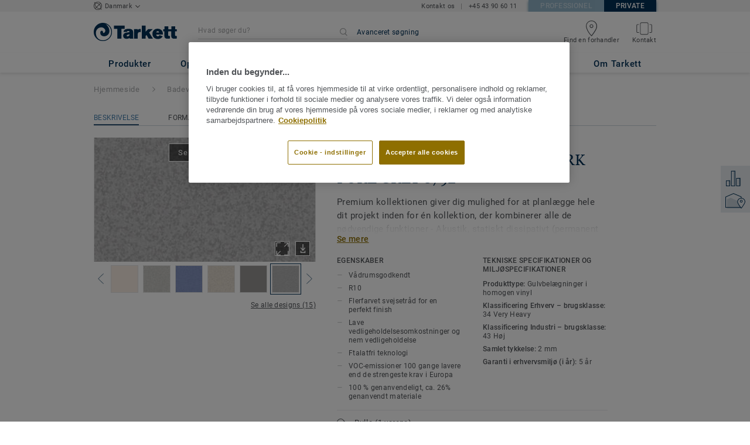

--- FILE ---
content_type: application/javascript; charset=UTF-8
request_url: https://privat.tarkett.dk/_nuxt/lang-messages-da_DK-yml.298bbf0e1a513ae54bc5.js
body_size: 87352
content:
(window.webpackJsonp=window.webpackJsonp||[]).push([[23],{914:function(e,t){const r=[{"about_tarkett.title":"Tarkett | Aktivitets- og bæredygtighedsrapport 2016-2017","about_tarkett.who_we_are.title":"Om os","about_tarkett.who_we_are.text":"Tarkett sætter en ære i at levere den ultimative kundeoplevelse og designer gulvbelægning og sportsunderlag, som værner om miljøet og menneskers velvære.<br />Vi tilbyder en bred vifte af produkter til mange forskellige segmenter og har altid en ambition om at levere fremragende løsninger, som genererer værdi på nye og bæredygtige måder.","about_tarkett.in_the_world.title":"Tarkett i verden","about_tarkett.in_the_world.subtitle":"Tarketts balancerede forretningsmodel drager nytte af virksomhedens globale tilstedeværelse.","about_tarkett.in_the_world.employee.number":"12.500","about_tarkett.in_the_world.employee.text":"medarbejdere","about_tarkett.in_the_world.laboratories.number":"24","about_tarkett.in_the_world.laboratories.text":"forsknings-<br>laboratorier","about_tarkett.in_the_world.design.number":"4","about_tarkett.in_the_world.design.text":"design-<br />centre","about_tarkett.in_the_world.recycling.number":"7","about_tarkett.in_the_world.recycling.text":"genbrugscentre","about_tarkett.in_the_world.innovation.number":"1","about_tarkett.in_the_world.innovation.text":"forsknings- og innovations<br />center","about_tarkett.in_the_world.industrial.number":"34","about_tarkett.in_the_world.industrial.text":"produktionsanlæg verden over","about_tarkett.in_the_world.net_sales.number":"2.7","about_tarkett.in_the_world.net_sales.top":"Mere end","about_tarkett.in_the_world.net_sales.bottom":"milliarder euro i nettoomsætning i 2016","about_tarkett.in_the_world.exposure.title":"Balanceret geografisk tilstedeværelse","about_tarkett.in_the_world.exposure.north_america":"44 %<br />Nord<br />amerika<br />(inkl. sport)","about_tarkett.in_the_world.exposure.emea":"36 %<br />EMEA<br />(inkl. sport)","about_tarkett.in_the_world.exposure.other":"20 % <br />CIS, APAC<br />& LATAM","about_tarkett.in_the_world.countries.number":"100","about_tarkett.in_the_world.countries.top":"Sælger i mere end","about_tarkett.in_the_world.countries.bottom":"lande","about_tarkett.in_the_world.flooring_sold.number":"1.3","about_tarkett.in_the_world.flooring_sold.text":"millioner kvadratmeter gulvbelægning sælges hver dag","about_tarkett.at_a_glance.title":"Kort om Tarkett","about_tarkett.at_a_glance.subtitle":"Gennem 130 år har innovation, kvalitetsbevidsthed og et mangeårigt<br /> engagement i bæredygtighed gjort Tarkett verdensførende<br /> inden for moderne gulvbelægning og sportsunderlag til <br />alle markedssegmenter.","about_tarkett.at_a_glance.segments":"Segmenter","about_tarkett.at_a_glance.portfolio":"En af verdens bredeste<br />produktporteføljer","about_tarkett.at_a_glance.portfolio.item_1":"Vinyl","about_tarkett.at_a_glance.portfolio.item_2":"Laminat","about_tarkett.at_a_glance.portfolio.item_3":"Linoleum","about_tarkett.at_a_glance.portfolio.item_4":"Gummi og tilbehør","about_tarkett.at_a_glance.portfolio.item_5":"Tæpper","about_tarkett.at_a_glance.portfolio.item_6":"Kunstgræs","about_tarkett.at_a_glance.portfolio.item_7":"Træ","about_tarkett.at_a_glance.portfolio.item_8":"Løbebaner","about_tarkett.at_a_glance.number_one":"Verdensførende","about_tarkett.at_a_glance.number_one.item_1":"inden for vinyl","about_tarkett.at_a_glance.number_one.item_2":"inden for kunstgræs til sportsanlæg ","about_tarkett.excellence.title":"Fremragende drift og salg","about_tarkett.excellence.text":"Tarkett har siden 2009 anvendt World Class Manufacturing (WCM) til at identificere og dele bedste praksis, idéer og interne benchmarks.<br />Lokale og centrale teams arbejder løbende på at forbedre vores sikkerhed, arbejdsmiljø, kundeservice, kvalitet og konkurrenceevne.","about_tarkett.excellence.quote":"Vores ambition er, at vi takket være WCM og vores medarbejderes kompetencer skal blive branchens bannerfører, når det gælder sikkerhed og kundeservice.","about_tarkett.excellence.quoted":"Antoine Prevost, Executive Vice President Operations","about_tarkett.customer_experience.title":"Kundeoplevelse","about_tarkett.customer_experience.text":"På samme måde som Tarkett har udviklet værdiskabende gulvbelægningsløsninger til slutbrugere, har Customer Experience 2.0-programmet fokuseret på at forenkle hverdagen for vores samarbejdspartnere, for eksempel arkitekter og designere, gulvlæggere, entreprenører og distributører, og hjælpe dem med at skabe vækst i deres virksomhed.","about_tarkett.customer_experience.quote":"Tarketts mål er at blive den virksomhed, som er nemmest og mest behagelig for kunderne at interagere med.","about_tarkett.customer_experience.quoted":"Gilles Lebret, VP Customer Operations","about_tarkett.sustainability.title":"Indbygget bæredygtighed","about_tarkett.sustainability.subtitle":"Tarkett har implementeret en omfattende bæredygtighedsstrategi baseret på avanceret â€œTarkett Closed-Loop Circular Designâ€ og står i dag i spidsen for gulvbranchens omstilling til en cirkulær økonomi inspirereret af <br />Cradle to CradleÂ®-principperne.","about_tarkett.sustainability.quote":"Det hele starter med vores kunder. Det som inspirerer vores holistiske tilgang er menneskers sundhed og trivsel og livskvaliteten på vores klode.","about_tarkett.sustainability.quoted":"Anne-Christine Ayed<br />EVP Research, Innovation and Environment","about_tarkett.sustainability.circular_economy.title":"Bidrager til <br />en cirkulær økonomi","about_tarkett.sustainability.circular_economy.subtitle":"Tarkett har et erklæret mål om at gennemføre en omstilling fra en lineær til en cirkulær økonomi, hvilket går ud på at genbruge ressourcerne i en ubrudt kæde fra design- og produktionsfasen til senere brug og genanvendelse.","about_tarkett.sustainability.ce_100":"Har et erklæret mål om at gennemføre omstillingen til en cirkulær økonomi","about_tarkett.sustainability.cradle_to_cradle":"Har anvendt Cradle to CradleÂ®-principper siden 2011.","about_tarkett.sustainability.global_compact":"Efterlever FN's 10 principper og involverer også sine leverandører.","about_tarkett.sustainability.world_economic_forum":"Bidrager til debatten om klimaforandringer, cirkulær økonomi og byggesektorens fremtid.","about_tarkett.challenges.title":"Løser globale udfordringer","about_tarkett.challenges.global_goals.text":"Tarkett er helt på linje med FN’s 17 bæredygtighedsmål og har i mange år bidraget til fem af dem, blandt andet ved at udrulle en 2020-plan for bæredygtighed i hele organisationen.","about_tarkett.challenges.good_health.title":"Miljøvenligt design i kvalitetsmaterialer","about_tarkett.challenges.good_health.text":"Tarkett går målrettet efter materialer, som værner om mennesker og miljø, og har som mål at skabe bedre indeklima og sunde arbejdsmiljøer.","about_tarkett.challenges.responsible_consumption.title":"Udvikler modeller for cirkulær økonomi","about_tarkett.challenges.responsible_consumption.text":"For Tarkett er en samarbejdsbaseret model for cirkulær økonomi nøglen til at sikre bæredygtigt forbrug og produktion, hvor man tager hånd om udtjente produkter og forvandler affald til ressourcer af høj kvalitet.","about_tarkett.challenges.climate_action.title":"Bekæmper klimaforandringer","about_tarkett.challenges.climate_action.text":"Tarkett har et erklæret mål om at bekæmpe klimaforandringer ved at mindske energiforbruget i sine produktionsanlæg og anvende genbrugsmaterialer.","about_tarkett.challenges.sustainable_cities.title":"Styrker det virksomheds- og samfundsmæssige ansvar","about_tarkett.challenges.sustainable_cities.text":"Tarkett gør en indsats ved at skabe sikre og mangfoldige arbejdspladser, opfordre til dialog og engagere sig i lokalsamfundet.","about_tarkett.challenges.partnerships.title":"Skaber engagement blandt interessenter","about_tarkett.challenges.partnerships.text":"Tarkett er en virksomhed, som nyder stor anerkendelse og står i spidsen for en brancheomspændende dialog om bæredygtighed og ansvarlig brug af ressourcer.","about_tarkett.responsibility.title":"Virksomheds- og samfundsmæssige ansvar","about_tarkett.responsibility.subtitle":"Tarkett har en stærk iværksættertradition og giver folk mulighed for at præstere optimalt og bidrage til at skabe en bedre fremtid. ","about_tarkett.responsibility.tarkett_awards":"Tarkett Awards er et internationalt program, som belønner medarbejdernesâ€ bidrag til koncernensâ€","about_tarkett.responsibility.tarkett_cares":"Tarkett Cares er et velgørenhedsprogram, som får medarbejdere over hele verden til at gå sammen om at dele ud af deres tid og ekspertise til lokalsamfundet for at hjælpe folk med at få et bedre liv.","about_tarkett.responsibility.tarkett_academy":"Tarkett Academy er et program, som oplærer gulvlæggere og nyuddannede.","about_tarkett.segments.design":"Design","about_tarkett.segments.sustainability":"Bæredygtighed","about_tarkett.segments.innovation":"Innovation","about_tarkett.segments.references":"Referencer:","about_tarkett.home.title":"Boliger","about_tarkett.home.left_subtitle":"Farvestrålende design, akustisk komfort og enkel lægning er Tarketts tre kendetegn, som skaber trivsel i hele dit hjem.","about_tarkett.home.right_subtitle":"Modulopbygning og enkel lægning er alfa og omega på boligmarkedet.","about_tarkett.home.design.item_1":"Tarkett har produkter til hvert enkelt rum i hjemmet, både de tørre og de våde, i alverdens farver, mønstre og formater for at kunne opfylde ethvert behov og tilbyde noget for enhver smag.","about_tarkett.home.design.item_2":"Tarketts luksusvinylgulvbelægning Starfloor Click 55 fås i 28 eksklusive design og har et professionelt folde-kliksystem, slidstyrke i industriklassenâ€” og 20 års garanti.","about_tarkett.home.sustainability.item_1":"Luftkvaliteten i indeklimaet: Tarketts vinylgulvbeklædning har en udledning af flygtige organiske forbindelser (VOC), som er <strong>10 gange lavere</strong> end de strengeste standarder i Europa.","about_tarkett.home.references.item_1":'FRANSK POLYNESIEN, Papeete, <span class="po_italic">Renovering af socialt boligbyggeri </span> – 5.000 kvadratmeter heterogen vinyl',"about_tarkett.home.references.item_2":'RUSLAND, Moskva, <span class="po_italic">Renovering af lejlighedskompleks </span> – 7.000 kvadratmeter laminat',"about_tarkett.education.title":"Uddannelse","about_tarkett.education.left_subtitle":"Tarkett har styr på institutioner fra vuggestuer til universiteter og har ekspertviden, som gør os i stand til at tilbyde en bred vifte af komplette løsninger, der skaber sunde og velgfungerende læringsmiljøer.","about_tarkett.education.right_subtitle":"Siden 2010 har vi indsamlet og genbrugt mere end 116.000 tons tæpper, LVT og affald.","about_tarkett.education.design.item_1":"Tarkett ved, at lyddæmpende gulvbelægninger i den rigtige farve kan have en positiv indvirkning på læring.","about_tarkett.education.design.item_2":"Tarkett stod i spidsen for en undersøgelse af børns opfattelse af farve og rum, som bekræftede farvers indvirkning på kreativitet og koncentrationsevne, hvilket førte til udviklingen af fire farvefølelsesgrupper: Basic and Natural, Fresh and Optimistic, Cool and Calming samt Warm and Inviting.","about_tarkett.education.sustainability.item_1":"Luftkvaliteten i indeklimaet og trivsel er vigtigt for både elever og lærere.","about_tarkett.education.sustainability.item_2":"Det får man ved at bruge Tarketts produktserier iQ, Tapiflex, Acczent, iD Inspiration og Safetred , som har en VOC-udledning<sup>(1)</sup> der ligger under grænseværdierne, og indeholder ftalatfri blødgørere<sup>(2)</sup>.<br /><br />","about_tarkett.education.sustainability.caption_1":"Flygtige organiske forbindelser","about_tarkett.education.sustainability.caption_2":"Med undtagelse af genbrugt indhold fra visse produkter","about_tarkett.education.references.item_1":'RÉUNION, Saint-Denis (RÃ©union), <span class="po_italic">North High School</span> – 5.000 kvadratmeter heterogen vinyl',"about_tarkett.education.references.item_2":'USA, West Lunn, Oregon, <span class="po_italic">Trillium Creek Primary School  </span> – tæppe',"about_tarkett.education.references.item_3":'BELGIEN, Antwerp, <span class="po_italic">Karel De Grote College </span> – 8.000 kvadratmeter vinyl og tæppe',"about_tarkett.workplace.title":"Arbejdsplads","about_tarkett.workplace.left_subtitle":"Kreativ og bæredygtig gulvbelægning til arbejdspladsen kan også være med til at øge folks velvære og produktivitet ved at forbedre luftkvaliteten, akustikken og den generelle trivsel.","about_tarkett.workplace.right_subtitle":"Et sundt og inspirerende arbejdsmiljø får medarbejderne til at præstere bedre, gør dem mere produktive og mindsker fraværet.","about_tarkett.workplace.sustainability.item_1":"Med Tandus lancerede vi ethosÂ®-bagsiden, som i stedet for PVC indeholder PVB, en kvalitetspolymer baseret på genbrug af bilruder og sikkerhedsglas. Derudover er Ethos Modular den første amerikanske modulopbyggede tæppefliseløsning, der har opnået certificeringen Cradle to Cradle <sup>TM</sup> Silver.","about_tarkett.workplace.innovation.item_1":"I den opkoblede verden, hvor folk kan arbejde hvor som helst, er arbejdspladsen i forandring. Arbejdsmiljøet bliver mere hjemligt, uformelt og afslappet med modulopbyggede gulvløsninger og flere forskellige farver og materialer.","about_tarkett.workplace.references.item_1":'GUYANA, Kourou, <span class="po_italic">Renovering af Guiana Space Cencer</span> – 6.000 kvadratmeter heterogen vinyl',"about_tarkett.workplace.references.item_2":'FRANKRIG, Paris la DÃ©fense, <span class="po_italic">Allianz Office</span> – 42.000 kvadratmeter LVT og tæppe',"about_tarkett.workplace.references.item_3":'RUSLAND, Moskva, <span class="po_italic">Kontorer på den berømte chokoladefabrik Røde Oktober</span> – 1.125 kvadratmeter LVT',"about_tarkett.healthcare.title":"Sundhed og ældrepleje","about_tarkett.healthcare.left_subtitle":"Tarkett er eksperter i at give personale og patienter på hospitaler og plejehjem en bedre hverdag takket være et behageligt og hygiejnisk plejemiljø.","about_tarkett.healthcare.right_subtitle":"Hvert andet hospital i Europa har gulvbelægning fra Tarkett.","about_tarkett.healthcare.sustainability.item_1":"Ud over løsninger til ergonomiske miljøer, som er gavnlige for helbredelsen, tilbyder Tarkett også produkter, som sikrer fremragende hygiejne og indeklima samt gang- og rulle- og lydkomfort.","about_tarkett.healthcare.sustainability.item_2":"iQ One er en ny generation homogen gulvbelægning, som ikke er PVC-baseret og ikke indeholder blødgørere.","about_tarkett.healthcare.design.item_1":"Farver, lys og kontraster er med til at forbedre alzheimerpatienters trivsel og sikkerhed.","about_tarkett.healthcare.design.item_2":"Tarkett har udført en omfattende undersøgelse blandt læger og alzheimerspecialister for at finde ud af, hvordan gulvbelægning på hospitaler påvirker patienternes adfærd og humør.","about_tarkett.healthcare.references.item_1":'TYRKIET, <span class="po_italic">Yozgat sygehus</span> – 100.000 kvadratmeter homogen vinyl',"about_tarkett.healthcare.references.item_2":'SYDAFRIKA, Cape Town, <span class="po_italic">Militærhospital</span> – 14.000 kvadratmeter homogen vinyl',"about_tarkett.healthcare.references.item_3":'NY CALEDONIEN, <span class="po_italic">Koné hospital</span> &mdash;  10.000 kvadratmeter homogen vinyl',"about_tarkett.stores.title":"Forretninger og butikker","about_tarkett.stores.left_subtitle":"Uanset om det drejer sig om trendsættende småbutikker eller store kæder, spiller gulvbelægningen en afgørende rolle for udformningen og optimeringen af kundeoplevelsen.","about_tarkett.stores.right_subtitle":"Godt design kan have afgørende betydning for, hvordan folk oplever et rum.","about_tarkett.stores.design.item_1":"Butikker skal tilbyde en unik oplevelse, som understøtter deres varemærke, forbedrer kunderejsen og genererer værdi.","about_tarkett.stores.middle_column.item_1":"Luksusvinylfliser (LVT) giver fremragende muligheder for at lege med formater og farver. â€œFloor is the New Playgroundâ€ er en ny brugervenlig hjemmeside, som giver professionelle adgang til et stort galleri med inspirationsbilleder og masser af gulvdesign, så de kan lege med formater, farver og kombinationer.","about_tarkett.stores.references.item_1":'Storbritannien, London, <span class="po_italic">Marks & Spencer Oxford Street</span> – vinyl',"about_tarkett.stores.references.item_2":'RUSLAND, forskellige byer, <span class="po_italic">Leroy Merlin-butikker</span> – 5.150 kvadratmeter homogen vinyl',"about_tarkett.stores.references.item_3":'USA, Denver, Colorado, <span class="po_italic">NFL Denver Broncos-butik</span> – specialfremstillede gummifliser',"about_tarkett.hospitality.title":"Rejser, hotel og restaurant","about_tarkett.hospitality.left_subtitle":"Tarkett hjælper hoteller, restauranter og kulturinstitutioner med at skabe eksklusive kulturelle oplevelser, som styrker varemærkeloyaliteten og får kundebasen til at vokse.","about_tarkett.hospitality.right_subtitle":"Modulopbyggede kundetilpassede løsninger er med til at skabe mindeværdige rum.","about_tarkett.hospitality.design.item_1":"Gulve spiller en afgørende rolle for at skabe unikke helhedsindtryk.","about_tarkett.hospitality.design.item_2":"Collections Infinies<sup>TM</sup>, som blev lanceret i 2016, er en udsmykket luksusvinylflise (LVT) med design skabt af fem internationalt anerkendte kunstnere og et værktøj til samskabelse, som gør arkitekter og designere i stand til at sætte et personligt præg på deres løsninger.","about_tarkett.hospitality.innovation.item_1":"Tarkett tilbyder en one stop-shop med alt i gulvbelægning til såvel ydmyge omgivelser som til luksushoteller.","about_tarkett.hospitality.innovation.item_2":"Vores Luminous-gulvbelægning integrerer LED-teknologi fra Philips, som imponerer, informerer og byder folk velkommen på helt nye måder.","about_tarkett.hospitality.references.item_1":'SPANIEN,  Barcelona, <span class="po_italic">Hotel Catalonia AinyÃ³</span> (PLAZA) – 2.000 kvadratmeter LVT',"about_tarkett.hospitality.references.item_2":'RUSLAND, Sankt Petersborg, <span class="po_italic">Eremitagen</span> – 5.200 kvadratmeter homogen vinyl',"about_tarkett.hospitality.references.item_3":'CANADA, Alberta, <span class="po_italic">Edmonton International Airport</span> — Powerbond, tæppe',"about_tarkett.marine.title":"Søfart, luftfart, transport og industri","about_tarkett.marine.left_subtitle":"Tarkett er en vigtig aktør inden for gulvbelægning til luftfart, bil, bus, tog og den marine sektor.","about_tarkett.marine.right_subtitle":"Tarketts brede udvalg af løsninger opfylder selv de mest udfordrende tekniske specifikationer.","about_tarkett.marine.design.item_1":"Tarkett udarbejder en årlig trendbog og konceptprognoser for både luftfartssektoren og den marine sektor.","about_tarkett.marine.innovation.item_1":"Tarkett udvider sin produktportefølje med nye materialer certificeret af International Maritime Organization i kategorierne tæppe, vinyl og linoleum.","about_tarkett.marine.references.item_1":'Krydstogtsskib, <span class="po_italic">Koningsdam</span> for Holland American Line – tæppe',"about_tarkett.marine.references.item_2":"KLM-flagskib â€œWorld Business Classâ€-kahyt","about_tarkett.sports.title":"Sport","about_tarkett.sports.left_subtitle":"Tarkett har som mål at forbedre præstationer og sikkerhed i sports- og fritidssektoren – både inde og ude.","about_tarkett.sports.right_subtitle":"Tarkett har mere end 25 års erfaring med kunstgræs.","about_tarkett.sports.design.item_1":"Tarketts kundetilpassede løsninger muliggør både indendørs og udendørs branding på sportsgulve og kunstgræs, som styrker holdets visuelle identitet.","about_tarkett.sports.design.item_2":"","about_tarkett.sports.innovation.item_1":"Tarkett har innovation højt på dagsordenen for at kunne give alle brugere en unik oplevelse:","about_tarkett.sports.innovation.bullet_point_1":"CoolPlay-kunstgræs","about_tarkett.sports.innovation.bullet_point_2":"Rise-N-Run-løbespor med hydraulik","about_tarkett.sports.innovation.bullet_point_3":"GrassMaster®-hybridgræs","about_tarkett.sports.references.item_1":'USA, Massachusetts, <span class="po_italic">Gillette Stadium</span> for Holland American Line – FieldTurf',"about_tarkett.sports.references.item_2":'ITALIEN, Milano, <span class="po_italic">AC Milans og Inter Milans hjemmebane San Siro</span> – GrassMasterÂ® til banen og FieldTurf til området omkring stadion.',"about_tarkett.sports.references.item_3":'BRASILIEN, <span class="po_italic">OL-sportsanlæg</span> (medie- og pressecentre, den olympiske landsbyâ€ og visse driftsområder) – vinyl',"account.account_details.change_your_password":"Skift adgangskode","account.account_details.details.edit":"Rediger din konto","account.account_details.empty_history_title":"Du har ikke bestilt nogle prøver endnu.","account.account_details.details.company":"Virksomhed","account.account_details.details.email_address":"Din e-mail","account.account_details.details.firstname":"Navn","account.account_details.details.function.architect":"Arkitekt","account.account_details.details.function.building_contractor":"Byggeentreprenør","account.account_details.details.function.designer":"Designer","account.account_details.details.function.distributor":"Distributør","account.account_details.details.function.economist":"Indkøber","account.account_details.details.function.flooring_contractor_support":"Support til gulvlæggere","account.account_details.details.function.general_contractor":"Entreprenør","account.account_details.details.function.label":"Jobfunktion","account.account_details.details.function.press":"Presse","account.account_details.details.function.project_manager":"Projektleder","account.account_details.details.lastname":"Efternavn","account.account_details.details.mobile_phone":"Mobiltelefon","account.account_details.details.office_phone":"Arbejdstelefon","account.account_details.details.title":"Dine kontooplysninger","account.account_details.your_password":"Din adgangskode","account.account_nav.account_details":"Kontoprofil","account.account_nav.documents":"Mine dokumenter","account.account_nav.requests":"Mine forespørgsler","account.account_nav.samples_history":"Mine prøveforespørgsler","account.confirmation_page.general_inquiry.label_button":"Tilbage til forsiden","account.confirmation_page.general_inquiry.message":"Din forespørgsel {ssid} er modtaget. Vi har sendt dig en bekræftelse og vender tilbage så snart som muligt.","account.confirmation_page.general_inquiry.meta.title":"Kontakt os | Tarkett","account.confirmation_page.general_inquiry.title":"Tak for din henvendelse","account.contact":"Kontaktperson","account.documents.download_center_section":"Afsnittet Dokumenter","account.documents.feel_free_to_add_some":"Du kan tilføje dem fra","account.documents.no_document_in_your_account":"Der er ikke gemt nogle dokumenter på din konto.","account.documents.title":"Dine dokumenter","account.documents.you_could_then_create_list":"og derefter oprette lister, som kan sendes via e-mail.","account.edit_my_account.company_name.blank":"Virksomhedsnavn skal angives.","account.edit_my_account.firstname.blank":"Udfyld dit navn","account.edit_my_account.function.blank":"Jobfunktion skal angives","account.edit_my_account.lastname.blank":"Udfyld dit efternavn","account.edit_my_account.main_title":"Rediger dine kontooplysninger","account.edit_my_account.password.blank":"Adgangskode skal angives.","account.edit_my_account.title":"Rediger dine kontooplysninger","account.edit_my_password.current_password.blank":"Indtast din nuværende adgangskode.","account.edit_my_password.error.wrong_credentials":"Din nuværende adgangskode er forkert.","account.edit_my_password.main_title":"Rediger din adgangskode","account.edit_my_password.old-password":"Tidligere adgangskode","account.edit_my_password.password":"Ny adgangskode","account.edit_my_password.password.blank":"Indtast en ny adgangskode.","account.edit_my_password.password.long":"Din adgangskode skal indeholde mindre end 100 tegn.","account.edit_my_password.password.short":"Din adgangskode skal indeholde mindst 6 tegn.","account.edit_my_password.passwords.mismatch":"Adgangskoderne skal være identiske","account.edit_my_password.repeat-password":"Gentag adgangskode","account.edit_my_password.submit":"Skift adgangskode","account.edit_my_password.title":"Rediger din adgangskode","account.general_inquiry.meta.title":"Kontakt os | Tarkett","account.general_inquiry.title":"Kontakt os","account.login.error_title":"Du har indtastet en forkert e-mailadresse eller adgangskode","account.login.fail":"Den indtastede e-mailadresse og/eller adgangskode er forkert.","account.login.fail_attempt_3":"Din konto vil blive låst, hvis du indtaster en forkert adgangskode 2 gange til.","account.login.fail_attempt_4":"Din konto vil blive låst, hvis du indtaster en forkert adgangskode 1 gang til.","account.login.forgot_password":"Glemt adgangskode","account.login.locked":"Din konto er blevet låst af sikkerhedsmæssige årsager. Du har fået tilsendt en e-mail med et link til nulstilling af din adgangskode.","account.login.not_a_member.benefits.intro":"Ved at oprette en konto kan du 24/7:","account.login.not_a_member.benefits.order_history":"Se lagerstatus og bestille online","account.login.not_a_member.benefits.sample_order":"Se ordrestatus og følge din leverance","account.login.not_a_member.benefits.simplified_contact":"Se din ordrehistorik samt fakturaer","account.login.not_a_member.title":"Har du ikke en konto?","account.login.sign_in":"Log ind på din konto","account.login.title":"Log ind på din konto","account.my_account.signout":"LOG UD","account.my_account.user_interface_temporarily_unavailable":"Tjenesten er desværre ikke tilgængelig i øjeblikket. Prøv igen senere.","account.password_request_confirm_page.button_resend_email":"Send e-mailen igen","account.register.explanation":"Det er nemt at oprette en konto hos Tarkett. Det tager kun et øjeblik at udfylde denne formular.","account.register.title":"Opret en konto","account.requests.card.date_sent":"Afsendelsesdato","account.requests.card.enquiry_details":"Oplysninger om forespørgsel","account.requests.card.enquiry_topic":"Forespørgselsemne","account.requests.card.hide_additional_notes":"Skjul yderligere informationer","account.requests.card.previous_request":"Forrige forespørgsel","account.requests.card.product_information":"Produktoplysninger","account.requests.card.project":"Projekt","account.requests.card.project_completion":"Projektgennemførelse","account.requests.card.project_information":"Projektoplysninger","account.requests.card.project_maturity":"Status på projektet","account.requests.card.project_size":"Projektstørrelse","account.requests.card.project_type":"Projekttype","account.requests.card.request_enquiry":"Generel forespørgsel","account.requests.card.request_information":"Forespørgselsoplysninger","account.requests.card.request_quote":"Tilbud","account.requests.card.request_type":"Forespørgselstype","account.requests.card.show_additional_notes":"Vis yderligere informationer","account.requests.card.ssid":"Forespørgsels-ID","account.requests.contact_link":"Ny forespørgsel","account.requests.contact_message":"Har du ikke modtaget et svar på din forespørgsel? Det beklager vi. Kontakt vores kundeservice, som med glæde vil hjælpe dig.","account.requests.main_title":"Dine forespørgsler","account.requests.title":"Dine forespørgsler","account.reset_password.explanation":"For at nulstille din adgangskode skal du indtaste og bekræfte din nye adgangskode i felterne herunder.","account.reset_password.meta.title":"Opret ny adgangskode","account.reset_password.passwords_must_match":"Adgangskoderne skal være identiske","account.reset_password.title":"Opret ny adgangskode","account.reset_password_request.explanation":"Indtast den e-mailadresse, som du oplyste, da du oprettede din konto – så sender vi dig et link, så du kan skabe en ny adgangskode","account.reset_password_request.meta.title":"Glemt adgangskode","account.reset_password_request.title":"Glemt adgangskode","account.reset_password_request_confirmation.explanation":"Følg instruktionerne i e-mailen for at nulstille din adgangskode","account.reset_password_request_confirmation.meta.title":"E-mail til nulstilling af adgangskode sendt","account.reset_password_request_confirmation.resend_explanation":"Hvis du ikke har modtaget e-mailen, bør du kigge i dit spamfilter. Hvis e-mailen ikke ligger der, kan du prøve at sende beskeden igen eller kontakte os for at få hjælp.","account.reset_password_request_confirmation.title":"E-mail sendt","account.samples_history.empty_history_explanation":"Det er nemt at bestille prøver: Gennemse vores kollektioner for at vælge prøver, læg dem i din kurv, og bekræft din bestilling – så leverer vi dem lige til døren.","account.samples_history.main_title":"Dine prøvebestillinger","account.samples_history.title":"Din prøvehistorik","account.sample_history.entry_sample.category":"Produkttype","account.sample_history.entry_sample.dimensions":"mål","account.sample_history.entry_sample.name":"navn","account.sample_history.entry_sample.product_id":"produkt-id","account.sample_history.entry_sample.quantity":"Antal:","account.shipping_addresses.manage":"Administrer mine leveringsadresser","account.shipping_addresses.none-yet":"Du har ikke registreret nogen leveringsadresser endnu.","account.shipping_addresses_details.add_shipping_address":" Opret en adresse |  Tilføj en adresse| Tilføj en adresse","account.shipping_addresses_details.delete_shipping_address":"Slet","account.shipping_addresses_details.edit_shipping_address":"Rediger","account.shipping_addresses_details.your_shipping_addresses":"Dine leveringsadresser til levering af prøver","account.sign_up.server_unavailable":"Der kunne ikke oprettes forbindelse til serveren, prøv igen senere.","account.sign_up_confirm_page.button_contact_us":"Kontakt os","account.sign_up_confirm_page.one_click_from_registration_text":"Tillykke, du er kun ét klik fra at være registreret. Du skal bare bekræfte din konto via den e-mail, som vi lige har sendt til <b>{email}</b>.","account.sign_up_confirm_page.seo_title":"Kontooprettelse","account.sign_up_confirm_page.title":"E-mail sendt","account.signup_activation_request.p1":"Af sikkerhedsmæssige årsager har vi sendt en e-mail til <b>{email}</b>, som du skal bruge for at aktivere din konto.","account.signup_activation_request.p2":"Klik på linket i e-mailen for at bekræfte din identitet","account.signup_activation_request.p3":'Hvis du ikke har modtaget nogen e-mail, skal du klikke på <a href="{url}">opret ny konto</a>.',"account.signup_activation_request.title":"Hos Tarkett kender vi dig allerede","account.signup_activation_update.error.invalid_token":"Den anvendte token er ugyldig.","account.signup_activation_update.explanation":"Tillykke! Du er kun ét klik fra at være registreret. Det tager kun et øjeblik at udfylde denne formular, og så er du klar.","account.signup_activation_update.success_message":"Tillykke! Din konto er blevet aktiveret","account.signup_activation_update.title":"Opret en konto","account.signup_landing.explanation":"Det tager kun nogle få minutter at oprette en konto. Herefter får du adgang til at se lagerstatus, bestille varer online, se din ordrehistorik, gemme dokumenter og dine formularer er automatisk udfyldt.","account.signup_landing.title":"Opret en konto","account.signup_landing.user_already_exists":"Denne e-mailadresse er allerede i brug","account.view.hello":"Min konto","account.view.my_account_menu":"MINE FORESPØRGSLER","account.view.title":"Din konto","article.show.scroll_down":"Scroll ned for at fortsætte","article.view.default_read_more":"Læs mere","article.view.learn_more":"Få mere at vide","article.view.related_articles":"Relateret artikel|Relateret artikel|Relaterede artikler","article.view.related_collections":"Anbefalet kollektion|Anbefalet kollektion|Anbefalede kollektioner","article_page.title.tarkett":"Tarkett","base.basket":"Kurv","base.hello":"Hej","base.login":"Log på","base.reset-password":"Nulstil din adgangskode","base.switch-en_US":"Amerikansk","base.switch-fr_FR":"Fransk","base.switch-nl_NL":"Hollandsk","basket.add-sample":"Bestil en prøve","basket.basket":"Din kurv","basket.download_image_mobile.seo.title":"Information om billede af {collection_name} | Tarkett","basket.empty":"Din liste er tom","basket.order.btn":"Bestil nu","basket.order.success":"Indholdet i din kurv er nu bestilt","basket.order_confirmation.message":"Din bestilling {ssid} er blevet sendt til vores kundeservice. Vi kontakter dig snart med information om leveringen.","basket.order_confirmation.meta.title":"Bekræftelse af din prøvebestilling","basket.order_confirmation.title":"Tak for din bestilling","basket.product-id":"Reference","basket.product-name":"Produktnavn","basket.product-qty":"Antal","basket.quotation_confirmation.label_button":"Tilbage til forsiden","basket.quotation_confirmation.message":"Dit tilbud {ssid} er blevet sendt. Du vil blive kontaktet af en kundeservicemedarbejder så snart som muligt.","basket.quotation_confirmation.meta.title":"Bed om et tilbud","basket.quotation_confirmation.title":"Tak for din forespørgsel på et tilbud","basket.quotation_request.apptype.label":"Sektor","basket.quotation_request.collection":"Kollektion","basket.quotation_request.from_cta.label":"Øvrige kommentarer (maks.: 1500 tegn)","basket.quotation_request.from_cta.message":"Skriv en tekst på mindre end 1500 tegn","basket.quotation_request.from_footer.label":"Hvilke kollektioner/produkter er du interesseret i? (maks.: 1500 tegn)","basket.quotation_request.from_footer.message":"Skriv en tekst på mindre end 1500 tegn","basket.quotation_request.ending.label":"Dato for gennemførelse","basket.quotation_request.ending.less_a_month":"Mindre end en måned","basket.quotation_request.ending.more_six_months":"Mere end 6 måneder","basket.quotation_request.ending.one_to_three_months":"1-3 måneder","basket.quotation_request.ending.three_to_six_months":"3-6 måneder","basket.quotation_request.maturity.concept":"Koncept","basket.quotation_request.maturity.label":"Status på projektet","basket.quotation_request.maturity.layout_in_progress":"Lægning i gang","basket.quotation_request.maturity.product_choices":"Produktvalg","basket.quotation_request.maturity.technical_specifications":"Tekniske specifikationer","basket.quotation_request.product":"Produkt","basket.quotation_request.product_choice":"Dit produktvalg","basket.quotation_request.project_information":"Dit produkt","basket.quotation_request.request":"Tilbudsforespørgsel","basket.quotation_request.send":"Send forespørgsel","basket.quotation_request.size.label":"Projektstørrelse","basket.quotation_request.size.less_100":"< 100 m²","basket.quotation_request.size.less_200":"< 250 m²","basket.quotation_request.size.less_300":"< 500 m²","basket.quotation_request.size.less_400":"< 1.000 m²","basket.quotation_request.size.less_500":"> 1.000 m²","basket.quotation_request.success":"Din tilbudsforespørgsel er blevet sendt.","basket.quotation_request.title":"Bed om et tilbud","basket.order_shipping_information.seo.title":"Leveringsoplysninger for prøvebestilling","basket.order_shipping_information.seo.title.anonymous":"Kontakt- og leveringsoplysninger","basket.order_shipping_information.title":"Leveringsoplysninger","basket.order_shipping_information.title.anonymous":"Kontakt- og leveringsoplysninger","basket.shipping_address.new_address":"Send til en anden adresse","basket.shipping_project.apptype.label":"Sektor","basket.shipping_project.apptype.office_public_institutions":"Kontorer og offentlige institutioner","basket.shipping_project.apptype.stores_shops":"Forretninger og butikker","basket.shipping_project.comment.label":"Øvrige kommentarer (maks.: 1500 tegn)","basket.shipping_project.comment.message":"Skriv en tekst på mindre end 1500 tegn","basket.shipping_project.ending.label":"Dato for gennemførelse","basket.shipping_project.ending.less_a_month":"Mindre end en måned","basket.shipping_project.ending.more_six_months":"Mere end 6 måneder","basket.shipping_project.ending.one_to_three_months":"1-3 måneder","basket.shipping_project.ending.three_to_six_months":"3-6 måneder","basket.shipping_project.explanation":"Du skal logge ind for at få adgang til denne funktionalitet","basket.shipping_project.form_title":"Projektoplysninger","basket.shipping_project.maturity.concept":"Koncept","basket.shipping_project.maturity.label":"Status på projektet","basket.shipping_project.maturity.layout_in_progress":"Lægning i gang","basket.shipping_project.maturity.product_choices":"Produktvalg","basket.shipping_project.maturity.technical_specifications":"Tekniske specifikationer","basket.shipping_project.send":"Send min bestilling","basket.shipping_project.size.label":"Projektstørrelse","basket.shipping_project.size.less_100":"< 100 m²","basket.shipping_project.size.less_200":"< 250 m²","basket.shipping_project.size.less_300":"< 500 m²","basket.shipping_project.size.less_400":"< 1.000 m²","basket.shipping_project.size.less_500":"> 1.000 m²","basket.shipping_project.title":"Projektoplysninger for prøvebestilling","basket.view.added_everything":"Har du fundet alt, hvad du skulle bruge?","basket.view.create_an_account":"Opret en konto","basket.view.have_an_account.benefits.intro":"Opret en konto og få fordele som:","basket.view.have_an_account.benefits.order_history":"Adgang til ordrehistorik","basket.view.have_an_account.benefits.sample_order":"Enkel prøvebestilling","basket.view.have_an_account.benefits.retrieve_basket":"Hent altid din kurv","basket.view.info_proceed_anonymous.intro":"Hvis dette er din eneste prøveforespørgsel:","basket.view.info_proceed_anonymous":"Bestil uden at logge ind","basket.view.label_size":"Format","basket.view.order_now":"Gå til kurven","basket.view.placeholder":"Søg efter et produkt eller en kollektion","basket.view.remove":"Fjern","basket.view.requested_sample":"Din kurv er tom |  Din bestilte prøve |  Dine bestilte prøver","basket.view.quantity":"Antal","basket.view.search_text.b2b":"Din kurv er tom. Du kan bestille op til {max} gratis prøver ad gangen. Tilføj flere ved at søge efter inspiration og løsninger i vores katalog. | Du kan bestille op til {max} gratis prøver ad gangen. Søg efter inspiration og løsninger i vores katalog.|Du kan bestille op til {max} gratis prøver ad gangen. Søg efter inspiration og løsninger i vores katalog.","basket.view.search_text_api_down":"Du kan stadig søge efter et produkt.","basket.view.seo_title":"Min kurv | Bestilling af prøver | Tarkett","basket.view.sign_in":"Log ind, og foretag din bestilling","basket.view.title":"Min kurv","category.collection_results.number_of_matching_results":" Kollektion | Kollektion |  Kollektioner","category.hero.see_details":"SE OPLYSNINGER","collection.available_backing":"Bagside","collection.backing_selection_select":"Vælg bagside","collection.backing_specifications.backing_compression_deflection_astm_d_3574":"Nedbøjning (metrisk) ASTM D 3574","collection.backing_specifications.backing_compression_set_astm_d_3574":"Kompressionssæt ASTM D-3574","collection.backing_specifications.backing_dye_method":"Indfarvningsmetode","collection.backing_specifications.backing_pile_fibre":"Uopskåret luv","collection.backing_specifications.backing_post_consumer_recycled_content":"Indsend kundens genanvendte indhold","collection.backing_specifications.backing_total_thickness":"Total tykkelse","collection.description":"Beskrivelse","collection.downloads.text":"I vores dokumentationscenter kan du enkelt downloade alt tilgængeligt materiale om {collectionName}","collection.downloads.title":"Dokument","collection.downloads.visit":"Gå til dokumentationscenter","collection.download_image_mobile.download":"Download billede","collection.hero.key_features":"Egenskaber","collection.hero.see_details":"Se mere","collection.individual_sku.available_backing":" og {length} bagside| og {length} bagside| og {length} bagsider","collection.individual_sku.available_format":"Fås i {length} format|Fås i {length} format| Fås i {length} formater","collection.next_step.find_retailer_title":"Find en forhandler","collection.next_step.find_sales_rep_title":"Kontakt os","collection.next_step.get_quote_description":"Udfyld et hurtigt spørgeskema for at få tilsendt et tilbud på dit projekt","collection.next_step.get_quote_link":"Bed om et tilbud","collection.next_step.get_quote_title":"Få et tilbud","collection.references.title":"Referencer med {collection_name} |Referencer med {collection_name} | Referencer med {collection_name}","collection.technical_specifications.specifications-none":"Få de tekniske specifikationer ved at klikke på et produkt eller gå til dokumentationscentret.","collection.technical_specifications.title":"Tekniske specifikationer og miljøspecifikationer","collection.thumbnails.explore":"Se produktoplysninger","collection.thumbnails.order_a_sample":"Bestil en prøve","collection.thumbnails.room_visualizer_mobile_hint":"Gå ind på siden via en computer eller en tablet for at se dine idéer blive realiseret i Tarketts Room Designer.","collection.thumbnails.view_all":"Vis alle tilgængelige formater","collection.thumbnails.view_room_visualizer":"Vis i Room Designer","components.considerations.default_link_title":"Læs mere","components.considerations.discover_more":"Overvejelser og inspiration til {name}","components.considerations.see_all":"Se mere","components.considerations.see_less":"Se mindre","components.considerations.title":"Overvejelser og inspiration til {name}","components.cookie_notification.button":"ACCEPTÉR OG LUK","components.cookie_notification.cookie_policy":"COOKIEPOLITIK","components.cookie_notification.message":"Vi bruger cookies for at give dig den bedst mulige oplevelse på vores website, og ved at fortsætte med at bruge vores website giver du dit samtykke til denne brug. Læs vores cookiepolitik for at få mere at vide.","components.doc_centre_zipped_bar.document_list":"Dokumentliste","components.doc_centre_zipped_bar.documents_added":"Dokument tilføjet til listen|Dokument tilføjet til listen|Dokumenter tilføjet til listen","components.doc_centre_zipped_bar.download":"Download","components.doc_centre_zipped_bar.email_documents":"Send dokumenter via e-mail","components.doc_centre_zipped_bar.mail_subject":"Liste med Tarkett-dokumenter","components.doc_centre_zipped_bar.next":"Næste","components.doc_centre_zipped_bar.previous":"Foregående","components.doc_centre_zipped_bar.remove":"Fjern","components.document.add_to_email_list":"Tilføj til e-mail","components.document.download":"Download","components.document.included_in_your_email_list":"Inkluderet i din e-mail","components.document.published":"Publiceret","components.document.remove_document":"Fjern dokument","components.document.save_to_account_list":"Gem på min konto","components.document.saved_to_account_list":"Gemt på min konto","components.filter-results.brand.Tarkett":"Tarkett","components.filter-results.doc-role.jpeg":"JPEG","components.filter-results.doc-role.jpg":"JPG","components.filter-results.doc-role.ms_excel":"MS Excel","components.filter-results.doc-role.ms_word":"MS Word","components.filter-results.doc-role.pdf":"PDF","components.filter_results.clear_filters":"Ryd filtre","components.footer.call_us":"Ring til os på:","components.footer.customer_service_contact_us":"Kontakt os","components.footer.customer_service_title":"Kundeservice","components.footer.faq":"FAQ","components.footer.hygiene_links_careers":"Karriere","components.footer.hygiene_links_cookies":"Cookiepolitik","components.footer.hygiene_links_copyright":"© Tarkett {year}","components.footer.hygiene_links_corporate":"Corporate","components.footer.hygiene_links_privacy":"Privatlivspolitik","components.footer.hygiene_links_site_map":"Sitemap","components.footer.hygiene_links_terms_of_use":"Brugervilkår","components.footer.quick_links_ask_for_quotation":"Bed om et tilbud","components.footer.quick_links_order_sample":"Bestil en prøve","components.footer.quick_links_title":"Genveje","components.footer.tarkett_social_facebook":"-","components.footer.tarkett_social_facebook_link":"-","components.footer.tarkett_social_title":"Kom tæt på Tarkett","components.footer.tarkett_social_twitter":"-","components.footer.tarkett_social_twitter_link":"-","components.footer.uk_b2b_quick_links.delivery_express":"2Day-ekspreslevering","components.footer.webshop":"Netbutik","components.format.express_delivery_format.available_as_part_of_two_day_express":"{count} format fås med 2Day-ekspreslevering|{count} format fås med 2Day-ekspreslevering|{count} formater fås med 2Day-ekspreslevering","components.format.express_delivery_format.more_about_two_days_express":"Mere om 2Day-ekspreslevering","components.image.image_link_product.order_sample":"Bestil en prøve","components.nav.about_tarkett":"Om Tarkett","components.nav.ask_for_quotation":"Bed om et tilbud","components.nav.call_us":"Ring til os på","components.nav.contact.options":"Kundeservicemuligheder","components.nav.contact_us":"Kontakt os","components.nav.corporate_website":"Virksomhedens webside","components.nav.cpds":"CPD’er","components.nav.design":"Design","components.nav.discover_tarkett":"Opdag Tarkett","components.nav.download_documents_by_brand":"EFTER BRAND","components.nav.download_documents_by_category":"EFTER PRODUKTTYPE","components.nav.download_documents_by_segment":"EFTER SEGMENT","components.nav.explore_segment":"SE SEGMENTER","components.nav.explore_segment_by_segment":"EFTER SEGMENT","components.nav.find_products":"FIND PRODUKTER","components.nav.find_products_by_brand":"EFTER BRAND","components.nav.find_products_by_category":"EFTER PRODUKTTYPE","components.nav.find_products_by_segment":"EFTER SEGMENT","components.nav.floorskills":"Floorskills.co.uk","components.nav.workshop_tarkett":"L'Atelier Tarkett","components.nav.innovation":"Innovation","components.nav.latest_news":"Aktuelt","components.nav.london_showroom":"Showroom i London","components.nav.references":"Referencer","components.nav.sustainability":"Vores miljøarbejde","components.nav.tarkett_studio":"Tarkett Studio","components.nav.train_and_connect":"Oplær og få kontakt","components.nav.plan_and_design":"Planlæg og design","components.nav.find_products_by_area":"EFTER VÆRELSE","components.overlay.image_popin.download_image":"Download billede","components.overlay.image_popin.products_used":" Anvendt produkt |  Anvendte produkter","components.overlay.select_format.button":"Tilføj formater til kurv","components.overlay.select_format.dimensions":"mål","components.overlay.select_format.product_id":"produkt-ID","components.overlay.select_format.title":"Vælg prøveformat","components.overlay.sample_add_to_basket_popin.checkout":"GÅ TIL KURVEN","components.overlay.sample_add_to_basket_popin.go_to_cart":"GÅ TIL KURV","components.overlay.sample_add_to_basket_popin.close":"Luk","components.overlay.sample_add_to_basket_popin.continue_navigation":"Fortsæt","components.overlay.sample_add_to_basket_popin.error.sample_already_added_detail":"Søg efter flere produkter, eller gå til kurven.","components.overlay.sample_add_to_basket_popin.error.sample_already_added_message":"Du har allerede lagt denne prøve i kurven","components.overlay.sample_add_to_basket_popin.error.sample_already_added_title":"Prøven ligger allerede i kurven","components.overlay.sample_add_to_basket_popin.error.samples_ordering_limit_detail":"Du har nået grænsen på {sampleLimit} gratis produktprøver","components.overlay.sample_add_to_basket_popin.error.samples_ordering_limit_message":'Du skal være logget ind for at kunne bestille prøver. Klik på linket her for at oprette dig som bruger. <a href="https://prof.tarkett.dk/da_DK/signup-landing>opret konto</a>',"components.overlay.sample_add_to_basket_popin.error.samples_ordering_limit_title":"Du har nået grænsen på {sampleLimit} gratis produktprøver","components.overlay.sample_add_to_basket_popin.error.service_unavailable_detail":"Prøv igen senere","components.overlay.sample_add_to_basket_popin.error.service_unavailable_message":"Denne tjeneste er ikke tilgængelig i øjeblikket.","components.overlay.sample_add_to_basket_popin.error.service_unavailable_title":"Tjenesten ikke tilgængelig","components.overlay.sample_add_to_basket_popin.success.title":"Din prøve er blevet tilføjet |Din prøve er blevet tilføjet |  Dine prøver er blevet tilføjet","account.sample_history.entry.additional_samples":" {count} prøve yderligere inkluderet i denne bestilling.| {count} prøver yderligere inkluderet i denne bestilling.","account.sample_history.entry.delivery_information":"Leveringsoplysninger","account.sample_history.entry.hide_order_details":"Skjul bestillingsoplysninger","account.sample_history.entry.order_id":"Bestillings-ID","account.sample_history.entry.order_information":"bestillingsoplysninger","account.sample_history.entry.order_placed":"Bestilling gennemført","account.sample_history.entry.previous_order":"foregående bestilling","account.sample_history.entry.project_completion":"Projektgennemførelse","account.sample_history.entry.project_information":"Projektoplysninger","account.sample_history.entry.project_maturity":"Status på projektet","account.sample_history.entry.project_size":"Projektstørrelse","account.sample_history.entry.project_type":"Projekttype","account.sample_history.entry.shipping_address":"Leveringsadresse","account.sample_history.entry.swatch_samples":"farveprøver","account.sample_history.entry.view_order_details":"Se bestillingsoplysninger","components.search_overlay.search_the_site":"Søg på siden","components.searchbox.label":"Søg på siden","components.searchbox.submit_button":"Søg","components.searchbox.suggested_results_title":"Foreslåede resultater","components.site_switch.b2b":"website for professionelle","components.site_switch.b2c":"website for private","components.site_switch.close":"Afslut","components.site_switch.go":"Gå!","components.site_switch.title":"Velkommen til den nye Tarkett-oplevelse","components.site_switch.actual_market":"du er på","components.site_switch.other_market":"gå til","components.technical_characteristics.backing.select_one_backing_to_display_attributes":"Vælg en bagside for at se dens tekniske egenskaber","components.technical_characteristics.backing.selection_select":"Vælg en bagside","components.thumbnails.product_count":"Vis alle {count} design|Vis alle {count} design|Vis alle {count} design","components.thumbnails.show_less":"Vis færre","components.thumbnails.title":"Fås i {count} design og farve|Fås i {count} design og farve|Fås i {count} design og farver","components.nav.webshop":"Netbutik","country.ir":"Irland","country.mx":"Mexico","country.uk":"Storbritannien","country.us":"USA","document.view.header_title":"Dokumentcenter","document.view.page_title":"Dokumentcenter","edit.my-password":"Skift adgangskode","edit.password-save-successful":"Din adgangskode er blevet ændret.","edit.save":"Gem","edit.save-successful":"Din profil er blevet opdateret","error.not_logged":"Du skal logge ind for at fortsætte. Log ind, eller opret en konto.","filter-area":"Værelse","filter-brand":"Brand","filter-building_types":"Sektor","filter-color":"Farve","filter-doc-category":"Produkttype","filter-doc-collection":"Kollektion","filter-doc-role":"Dokumenttype","filter-doc-segment":"Segment","filter-doc-type":"Filtype","filter-format":"Format","filter-installation-method":"Lægningsmetode","filter-locations":"Sted","filter-product-family":"Produkttype","filter-segment":"Segment","filter-tone":"Nuance","filter-type_news":"Nyhedstype","form.account.general_inquiry.company_name.blank":"Feltet Virksomhed er tomt","form.account.general_inquiry.company_name.label":"Virksomhed","form.account.general_inquiry.email.blank":"E-mail er tomt eller i et ugyldigt format","form.account.general_inquiry.email.label":"E-mailadresse","form.account.general_inquiry.error":"Vi beklager, men der opstod en fejl, da vi sendte din forespørgsel.","form.account.general_inquiry.first_name.blank":"Udfyld dit navn","form.account.general_inquiry.first_name.label":"Navn","form.account.general_inquiry.last_name.blank":"Udfyld dit efternavn","form.account.general_inquiry.last_name.label":"Efternavn","form.account.general_inquiry.message.description":"Skriv en tekst på mindre end 1500 tegn","form.account.general_inquiry.message.label":"Meddelelse (maks.: 1500 tegn)","form.account.general_inquiry.phone.blank":"Angiv dit tlf. nr.","form.account.general_inquiry.phone.label":"Telefon","form.account.general_inquiry.segment.aged-care":"Ældrepleje","form.account.general_inquiry.segment.blank":"Vælg en sektor","form.account.general_inquiry.segment.education":"Undervisning","form.account.general_inquiry.segment.healthcare":"Sundhedssektoren","form.account.general_inquiry.segment.hospitality":"Hoteller og restauranter","form.account.general_inquiry.segment.housing":"Boliger","form.account.general_inquiry.segment.indoor-sports":"Indendørs sport","form.account.general_inquiry.segment.industry-and-transport":"Industri og transport","form.account.general_inquiry.segment.label":"Sektor","form.account.general_inquiry.segment.not_valid":"Ugyldig sektor","form.account.general_inquiry.segment.offices-and-public-institutions":"Kontorer og offentlige institutioner","form.account.general_inquiry.segment.stores-and-shops":"Forretninger og butikker","form.account.general_inquiry.send":"Send","form.account.general_inquiry.success":"Tak for din forespørgsel","form.account.general_inquiry.topic.blank":"Vælg et emne for din forespørgsel","form.account.general_inquiry.topic.find-retailers-in-my-area":"Find en forhandler","form.account.general_inquiry.topic.get-product-information":"Få produktoplysninger","form.account.general_inquiry.topic.label":"Emne","form.account.general_inquiry.topic.meet-tarkett-sales-repr":"Møde med en sælger fra Tarkett","form.account.general_inquiry.topic.other":"Øvrigt","form.basket.quotation_request.error.comment.blank":"Beskriv dine behov lidt nærmere","form.basket.quotation_request.error.ending.blank":"Hvornår skal dit projekt afsluttes?","form.basket.quotation_request.error.firstname.blank":"Udfyld dit navn","form.basket.quotation_request.error.function.blank":"Vælg din jobfunktion","form.basket.quotation_request.error.lastname.blank":"Udfyld dit efternavn","form.basket.quotation_request.error.maturity.blank":"Hvad er status på projektet","form.basket.quotation_request.error.phone.blank":"Angiv dit tlf. nr.","form.basket.quotation_request.error.segment.blank":"Vælg en sektor","form.basket.quotation_request.error.size.blank":"Angiv projektstørrelse","form.basket.quotation_request.select_placeholder":"Vælg en","form.basket.shipping_address.contact_information_anonymous":"Kontaktoplysninger","form.basket.shipping_address.deliver_to_existing_address":"Levering til denne adresse","form.basket.shipping_address.existing_address":"Adresse","form.basket.shipping_address.instruction":"Indtast leveringsadressen. Den gemmes automatisk på din konto.","form.basket.shipping_address.instruction_address_anonymous":"Angiv så nøjagtigt som muligt, hvor dine prøver skal sendes hen.","form.basket.shipping_address.instruction_contact_anonymous":"Angiv en kontaktperson for denne bestilling.","form.basket.shipping_address.option_send_to_a_new":"Send til en anden adresse","form.basket.shipping_address.select_delivery_address":"Vælg en leveringsadresse","form.basket.shipping_address.send_to_a_new":"Send til en anden adresse","form.basket.shipping_address.send_to_a_new_anonymous":"Leveringsoplysninger","form.basket.shipping_project.asterisk_notice":"Alle felter skal udfyldes","form.basket.shipping_project.error.apptype":"Vælg en sektor","form.basket.shipping_project.error.comment":"Beskriv dine behov lidt nærmere.","form.basket.shipping_project.error.ending":"Hvornår skal dit projekt afsluttes?","form.basket.shipping_project.error.maturity":"Hvilken fase befinder projektet sig i?","form.basket.shipping_project.error.size":"Hvor stort er projektet?","form.basket.shipping_project.select_placeholder":"Vælg en","form.customer_info.customer_company_name.blank":"Angiv virksomhedens navn","form.customer_info.customer_company_name.label":"Virksomhed","form.customer_info.email.blank":"E-mail er tomt eller i et ugyldigt format","form.customer_info.email.label":"E-mail","form.customer_info.first_name.blank":"Udfyld dit navn","form.customer_info.first_name.label":"Navn","form.customer_info.function.blank":"Vælg din jobfunktion","form.customer_info.last_name.blank":"Udfyld dit efternavn","form.customer_info.last_name.label":"Efternavn","form.customer_info.office_phone.blank":"Tlf. nr. skal angives.","form.customer_info.office_phone.label":"Tlf. nr. til kontaktperson","form.edit_my_account.asterisk_notice":"Obligatoriske felter","form.edit_my_account.cancel":"Annuller","form.edit_my_account.company_name":"Virksomhed","form.edit_my_account.contact_details":"Kontaktoplysninger","form.edit_my_account.email":"E-mailadresse","form.edit_my_account.first_name":"Navn","form.edit_my_account.last_name":"Efternavn","form.edit_my_account.mobile_phone":"Mobiltelefon","form.edit_my_account.office_phone":"Arbejdstelefon","form.edit_my_account.professional_details":"Professionelle oplysninger","form.edit_my_account.submit":"Gem ændringer","form.function.architect":"Arkitekt","form.function.blank":"Vælg din jobfunktion","form.function.building_contractor":"Byggeentreprenør","form.function.designer":"Designer","form.function.distributor":"Distributør/forhandler","form.function.economist":"Indkøber","form.function.general_contractor":"Entreprenør","form.function.label":"Jobfunktion","form.function.placeholder":"Vælg en","form.function.press":"Presse","form.function.project_manager":"Projektleder","form.in_page_search.search":"Søg","form.login_type.email_address.error":"Kontrollér e-mailformat","form.login_type.email_address.label":"E-mailadresse","form.login_type.password":"Din adgangskode","form.login_type.sign_in":"Log på","form.reset_password.error.repeat_password":"Adgangskoderne skal være identiske","form.reset_password.error.short":"Din adgangskode skal indeholde mindst 6 tegn.","form.reset_password.password_first":"Ny adgangskode","form.reset_password.password_second":"Gentag ny adgangskode","form.reset_password.submit":"Gem ny adgangskode","form.reset_password_request.email_address":"Din e-mailadresse","form.reset_password_request.error.email_address":"Kontrollér e-mailformat","form.reset_password_request.submit":"Nulstil din adgangskode","form.shipping_address.address.blank":"Angiv en leveringsadresse","form.shipping_address.address.label":"Adresse","form.shipping_address.city.blank":"Angiv by","form.shipping_address.city.label":"By","form.shipping_address.company_name.blank":"Udfyld virksomhedens eller modtagerens navn","form.shipping_address.company_name.label":"Virksomhedens eller modtagerens navn","form.shipping_address.continue":"Fortsæt","form.shipping_address.country.blank":"Vælg land","form.shipping_address.country.label":"Land","form.shipping_address.county.label":"Land","form.shipping_address.postal_code.blank":"Angiv postnr.","form.shipping_address.postal_code.label":"Postnr.","form.shipping_address.state.blank":"Angiv delstat","form.shipping_address.state.label":"Delstat","form.shipping_address.update":"Opdater","form.sign_up.asterisk_notice":"Obligatoriske felter","form.sign_up.button":"Opret en konto","form.sign_up.company_name":"Virksomhed","form.sign_up.company_name.blank":"Virksomhedsnavn skal angives.","form.sign_up.email":"E-mail","form.sign_up.email.blank":"E-mail skal angives.","form.sign_up.firstName":"Navn","form.sign_up.firstname.blank":"Udfyld dit navn","form.sign_up.function":"Jobfunktion","form.sign_up.function.blank":"Jobfunktion skal angives","form.sign_up.lastName":"Efternavn","form.sign_up.lastname.blank":"Udfyld dit efternavn","form.sign_up.password":"Adgangskode","form.sign_up.password.blank":"Adgangskode skal angives.","form.sign_up.password.long":"Din adgangskode må højst indeholde 100 tegn.","form.sign_up.password.short":"Din adgangskode skal indeholde mindst 6 tegn.","form.sign_up.repeat_password":"Adgangskoderne skal være identiske","form.signup_activation.button":"Aktivér konto","form.signup_landing.button":"Næste","form.signup_landing.email":"E-mail","form.signup_landing.email.blank":"E-mail er tomt eller i et ugyldigt format","global.field_required.error":"Dette felt skal udfyldes","global.language.en_GB":"English","global.language.en_US":"English","global.language.es_US":"Español","global.phone_number":"+(45) 43 90 60 11","global.phone_number_human":"+(45) 43 90 60 11","global.tarkett":"Tarkett",google_site_verification:"dee8nCbzd0Q8_AdS5_qqHfr9NV9-tieH0z76QwkZ9Ls","homepage.collection":"Kollektion","homepage.empty-results":"Der er ingen søgeresultater. Prøv at søge efter SKU-nr. (fx 3242820) eller farve (fx beige).","homepage.feature_promo_quote.link_title_empty":"Se, hvordan vi gør","homepage.featured_articles.learn_more":"Få mere at vide","homepage.featured_articles.module_title":"Udvalgt artikel|Udvalgt artikel|Udvalgte artikler","homepage.links.by_category":"Efter produkttype","homepage.links.by_color":"Efter farve","homepage.links.by_segment":"Efter segment","homepage.links.find_perfect":"Find den rigtige gulvbelægning","homepage.metadescription.b2b":"Professionel gulvbelægning til skoler, hospitaler, arbejdspladser med mere: tæpper, vinylgulve og -fliser, laminat, træ og linoleum.","homepage.metadescription.b2c":"Find et stort udvalg af gulvløsninger til hjemmet: tæpper, træ, laminat og vinylruller og -fliser til soveværelset, stuen, køkkenet, badeværelset med mere.","homepage.next_step.create_you_space":"Skab dit eget rum","homepage.next_step.documentation_centre":"Søg i dokumenter","homepage.next_step.go_to_downloads":"Gå til downloads","homepage.next_step.launch_visualiser":"Start Room Designer","homepage.next_step.order_sample":"Bestil en prøve","homepage.next_step.order_sample_now":"Bestil en prøve nu","homepage.next_step.find_retailer_title":"Find en forhandler","homepage.references.title":"Vores seneste reference |Vores seneste reference | Vores seneste referencer","homepage.search-body-placeholder":"Hvad søger du?","homepage.sku":"SKU","homepage.title.b2b":"De professionelles gulvekspert i Danmark – Tarkett","homepage.title.b2c":"De privates gulvekspert i Danmark – Tarkett","homepage.welcome.b2b":"Velkommen til Tarkett for professionelle","homepage.welcome.b2c":"Velkommen til Tarkett for privatpersoner","latest_news.description":"Alt i gulvbelægning – produkter, innovation, events, messer med mere","latest_news.details_link":"Læs mere","latest_news.seoTitle":"Seneste nyt | Tarkett","latest_news.title":"Seneste nyt","login.company-name":"Virksomhed","login.confirm-error":"Beklager, men vi kan ikke bekræfte din e-mailadresse med det link ...","login.confirm-successful":"Din e-mailadresse er blevet bekræftet, og du kan nu logge ind.","login.contact":"Navn på kontaktperson","login.create-account":"Opret en konto","login.email":"E-mail","login.firstName":"Navn","login.lastName":"Efternavn","login.login":"Login","login.phone":"Telefon","login.registration-successful":"Du er næsten færdig! Bekræft din konto ved at klikke på det link, som vi lige har sendt til dig.","login.username":"Brugernavn","my-account.market":"Marked:","nav.account_title.log_in":"Log på","nav.account_title.log_out":"Log ud","nav.account_title.welcome":"Velkommen","nav.basket.basket_count_none":"Du har 0 prøver i din kurv","nav.basket.basket_count_one":"Du har 1 prøve i din kurv","nav.basket.basket_count_multiple":"Du har {basketCount} prøver i din kurv","nav.b2b_plan_design.bim":"BIM","nav.b2b_plan_design.floorcraft_design_service":"Gulvudsmykningstjeneste","nav.b2b_plan_design.room_visualizer":"Room Designer","nav.b2c_plan_design.link_floor_calculator":"Gulvberegner","nav.b2c_plan_design.room_visualizer":"Room Designer","nav.close.button":"Afslut","nav.dealer_locator.locator":"Find forhandler","nav.dealer_locator.options":"Indstillinger for forhandlersøgning","nav.sales_rep_locator.locator":"Kontakt os","nav.sales_rep_locator.options":"Kontakt os","nav.locator_nav.title":"Forhandlersøgning","nav.locator_nav.dealer_locator":"Find en forhandler","nav.locator_nav.sales_rep_locator":"Find din Tarkett-konsulent","nav.title.download_documents":"DOWNLOAD DOKUMENTER","nav.title.install_maintain":"Lægning og vedligeholdelse","news.detail.go_back":"Tilbage til alle nyheder","news.detail.related_collections.available_skus":"{count} SKU-nr. tilgængeligt|{count} SKU-nr. tilgængeligt|{count} SKU-numre tilgængelige","news.detail.related_collections.title":"Foreslåede kollektioner","news.detail.related_news.title":"Relaterede nyheder","news.detail.share":"Del","product.available_backings":"Bagside","product.common_characteristics":"Fælles egenskaber","product.download_image_mobile.seo.title":"Information om billede af {productName} | Tarkett","product.download_image_mobile.download":"Download billede","product.hero.applications":"{product_name} er velegnet til brug i","product.hero.new":"Nyhed!","product.hero.product_count_available":"Fås i {count} format|Fås i {count} format|Fås i {count} formater","product.hero.product_count_show":"Vis {count} format|Vis {count} format|Vis alle {count} formater","product.hero.welding_rods.title":"Svejsetråde","product.hero.understand":"Forstå","product.next_step.get_quote_description":"Udfyld et hurtigt spørgeskema for at få tilsendt et tilbud på dit projekt","product.next_step.get_quote_link":"Bed om et tilbud","product.next_step.get_quote_title":"Få et tilbud","product.next_step.launch_visualiser":"Start Room Designer","product.next_step.need_a_sample":"Har du brug for en prøve?","product.next_step.need_a_sample_description":'Hvis du har brug for {product_name}, kan du besøge en Tarkett-forhandler eller kontakte os mellem 8.00 og 16.00 på <a class="tk-link tk-link-apply-transparent-border" href="tel:+4543906011">+45 43 90 60 11.</a>',"product.next_step.need_a_sample_link":"Bestil en prøve","product.next_step.order_sample_description":"Få {collection_name} mellem hænderne, sammenlign produkter og størrelser, og oplev kvaliteten. Bestil op til {product_limit} produkter i forskellige størrelser.","product.next_step.order_sample_link":"Bestil en prøve","product.next_step.order_sample_title":"Bestil en prøve","product.next_step.vizualizer_description":"Se dine idéer blive til virkelighed i Tarketts Room Designer. Vælg gulvløsninger fra hele Tarketts sortiment i forskellige omgivelser.","product.next_step.vizualizer_description_mobile":"Gå ind på siden via en computer eller en tablet for at se dine idéer blive til virkelighed i Tarketts Room Designer.","product.next_step.vizualizer_link":"Skab dit eget rum","product.references.title":"Projekt med {collection_name} |Projekt med {collection_name} | Projekter med {collection_name}","product.technical_specifications.title":"Tekniske specifikationer og miljøspecifikationer","product.view.see_collection":"Se kollektion ","reference.detail.hero.architect":"Designer/Arkitekt","reference.detail.hero.building_owner":"Bygningsejer","reference.detail.hero.collection_used":"Anvendte kollektioner","reference.detail.hero.contractor":"Entreprenør","reference.detail.hero.title":"Anvendte kollektioner","reference.detail.related_articles.title":"Relateret artikel|Relateret artikel|Relaterede artikler","reference.detail.share":"Del","reference.detail.print_reference":"Udskriv referencen","reference.detail.see_all_references":"Se alle referencer","components.filter.hub.filter_result":"Filter","reference.hub.meta.description":"Fra idé til udførelse – lad dig inspirere af Tarketts produkter fra virkelige projekter","reference.hub.reference_list.link_label":"Se mere","reference.hub.reference_list.number_of_matching_results":"Se {count} referencer|Se {count} referencer|Se {count} referencer","reference.hub.teaser":"Fra idé til udførelse – lad dig inspirere af Tarketts produkter fra virkelige projekter","reference.hub.title":"Referencer","reset.request-button":"Skift adgangskode","reset.request-error-2":"Du har allerede bedt om at skifte adgangskode én gang i dag.","reset.request-password-button":"Nulstil min adgangskode","sample.available":"tilgængelig","sample.not_available":"ikke tilgængelig","search.compare_products.ask_for_quote":"Bed om tilbud","search.compare_products.go_back_to_serp":"Tilbage til søgeresultater","search.compare_products.order_a_sample":"Bestil en prøve","search.compare_products.select_backing":"Vælg bagside","search.compare_products.select_backing_instruction":"Vælg<br />en bagside","search.compare_products.title":"Sammenligningsværktøj","search.compare_products.view_in_room_designer":"Vis i Room Designer","search.documentation_center.login_notification.login":"Log på","search.documentation_center.login_notification.or":"eller","search.documentation_center.login_notification.signup":"opret en konto","search.documentation_center.login_notification.to_manage":"for at håndtere/gemme dokumenter i din profil.","search.documentation_center.number_of_matching_documents":" Dokument | Dokument |  Dokumenter","search.documentation_center.sub_title":"Leder du efter et bestemt dokument? Søg på produkt- eller kollektionsnavnet for at finde alle relaterede dokumenter.","search.documentation_center.title":"Dokumentationscenter","search.filter.filter_results.close":"Luk filtre","search.filter.filter_results.filter_results":"Filtrer søgning","search.search_no_result.no_result":"Vi beklager, din søgning gav ingen resultater.","search.search_no_result.no_result_description":"Prøv med en ny søgning, eller {contact_us} for at få et personligt svar.","search.search_no_result.no_result_description_contact_tarkett":"kontakt os","search.search_no_result.title":"SØGERESULTATER","search.search_result_all.collection_count":"Vis {count} kollektion|Vis {count} kollektion|Vis alle {count} kollektioner","search.search_result_all.collections":"Kollektioner","search.search_result_all.document_count":"Vis {count} dokument|Vis {count} dokument|Vis alle {count} dokumenter","search.search_result_all.documents":"Dokumenter","search.search_result_all.other_results":"Øvrige artikler","search.search_result_all.other_results_count":"Vis alle {count} øvrige artikler resultater","search.search_result_all.product_count":"Vis {count} produkt|Vis {count} produkt|Vis alle {count} produkter","search.search_result_all.products":"Produkter","search.search_result_all.search_results_for":"Søgeresultater for","search.search_result_all.see_all_collections":"Vis alle kollektioner","search.search_result_all.see_all_products":"Vis alle produkter","search.search_result_all.total_count":"{count} søgeresultat|{count} søgeresultat|{count} søgeresultater","search.search_result_nav.all":"Alle","search.search_result_nav.collections":"Kollektioner","search.search_result_nav.documents":"Dokumenter","search.search_result_nav.other_results":"Artikler","search.search_result_nav.products":"Produkter","search.search_results_collections.number_of_matching_results":" Søgeresultat| Søgeresultat| Søgeresultater","search.search_results_documents.number_of_matching_results":" Søgeresultat| Søgeresultat| Søgeresultater","search.search_results_others.number_of_matching_results":" Søgeresultat| Søgeresultat| Søgeresultater","search.search_results_products.compare":"Sammenlign","search.search_results_products.compare_up_to_3":"Sammenlign op til 3 produkter","search.search_results_products.number_of_matching_results":" Søgeresultat| Søgeresultat| Søgeresultater","search.search_results_products.sort.color_darkest_to_lightest":"Mørkt til lyst","search.search_results_products.sort.color_lightest_to_darkest":"Lyst til mørkt","search.search_results_products.sort.product_name_a_to_z":"Produkter A til Å","search.search_results_products.sort.product_name_z_to_a":"Produkter Å til A","search.search_results_products.sort.product_new_first":"Nye produkter først","search.search_results_products.sort.relevance":"Relevans","search.search_results_products.sort.sort_by":"SORTER EFTER","segment.hub.collection_count":" Ingen kollektion| {count} kollektion| {count} kollektioner","segment.hub.real_case":"Refrencer i Casestudies i","segment.hub.see_all_solutions":"SE ALLE LØSNINGER","segment.hub.see_less_solutions":"SE FÆRRE LØSNINGER","segment.hub.solutions_title":"En løsning til ethvert rum","segment.next_step.vizualizer_description":"Se dine idéer blive til virkelighed i Tarketts Room Designer. Vælg gulvløsninger fra hele Tarketts sortiment i forskellige omgivelser.","segment.next_step.vizualizer_description_mobile":"Se dine idéer blive til virkelighed i Tarketts Room Designer. Vælg gulvløsninger fra hele Tarketts sortiment i forskellige omgivelser.","segment.next_steps.title":"Start Room Designer","segment.next_steps.title_agedcare":"Ældrepleje","segment.next_steps.title_bathroom":"Badeværelse","segment.next_steps.title_bedroom":"Soveværelse","segment.next_steps.title_education":"Undervisning","segment.next_steps.title_entrance":"Entré og gangareal","segment.next_steps.title_healthcare":"Sundhedssektoren","segment.next_steps.title_home":"Hjem","segment.next_steps.title_homeoffice":"Hjemmekontor","segment.next_steps.title_hospitality_travel_leisure":"Rejser, hotel og restaurant","segment.next_steps.title_kidsbedroom":"Børneværelse og legerum","segment.next_steps.title_kitchen":"Køkken","segment.next_steps.title_livingroom":"Stue","segment.next_steps.title_stores_n_shops":"Forretninger og butikker","segment.next_steps.title_workplace":"Arbejdsplads","segment.next_step.sales_rep_description":"Brug vores forhandlersøgning for at komme i kontakt med den rigtige Tarkett-repræsentant.","segment.next_step.sales_rep_title":"Kontakt os","segment.next_step.roomviz_title":"Start Room Designer","segment.requirement.subtitle":"Når du vælger et gulv til {name}, skal du huske at tænke på følgende:","segment.requirement.title":"Hovedkrav","segment.solution.default_link_title":"Læs mere","segment.solution.see_segment":"Se segment ","segment.solution.suggested_collections_title":"Anbefalet kollektion til {name}|Anbefalede kollektioner til {name}","select-one":"Vælg en","shipping_address.add.asterisk_notice":"Alle felter skal udfyldes","shipping_address.add.html_title":"Tilføj en leveringsadresse","shipping_address.add.success":"Din leveringsadresse er blevet tilføjet.","shipping_address.add.title":"Tilføj en leveringsadresse til levering af prøver","shipping_address.delete.success":"Din leveringsadresse er blevet slettet.","shipping_address.edit.asterisk_notice":"Alle felter skal udfyldes","shipping_address.edit.html_title":"Rediger min leveringsadresse","shipping_address.edit.success":"Din leveringsadresse er blevet opdateret.","shipping_address.edit.title":"Rediger min leveringsadresse","sku-details.sample_availability":"Prøvetilgængelighed","sku-details.sample_available":"Ja","sku-details.sample_not_available":"Nej","sku-details.sample_not_available_message":"Der findes ingen prøve på dette SKU-nr. (kontakt os).","sku.id":"SKU","sku.name":"Navn","sku.sample":"Prøve","tarkett_form_theme.asterisk_notice":"Obligatoriske felter","tarkett_form_theme.error_notice":" DER BLEV FUNDET {count} FEJL I DE INDSENDTE INFORMATIONER. | DER BLEV FUNDET {count} FEJL I DE INDSENDTE INFORMATIONER. |  DER BLEV FUNDET {count} FEJL I DE INDSENDTE INFORMATIONER.","tarkett_form_theme.reset_link":'<a class="{link_class}" href="{url}">Nulstil din adgangskode</a>',"techincal_attributes.compression_set_astm_d_3574":"Kompressionssæt ASTM D-3574","techincal_attributes.post_consumer_recycled_content":"Genbrug af tidligere monteret materiale","technical_attributes.Test_Network":"Test netværk","technical_attributes.ce_marking":"CE-mærkning","technical_attributes.color_code":"Farvekode","technical_attributes.color_family":"Farve","technical_attributes.color_name":"Farvenavn","technical_attributes.color_tone":"Nuance","technical_attributes.compression_deflection_astm_d_3574":"Nedbøjning (metrisk) ASTM D 3574","technical_attributes.dye_method":"Indfarvningsmetode","technical_attributes.ean_code":"EAN-kode","technical_attributes.length":"Længde","technical_attributes.material_group":"Materialegruppe","technical_attributes.pile_fibre":"Uopskåret luv","technical_attributes.product_name":"Produktnavn","technical_attributes.total_thickness":"Total tykkelse","technical_attributes.variation_name":"Navn på variation","technical_attributes.variation_parent_product":"Variationens overordnede produkt","technical_attributes.width":"Bredde","twig_bundle.404_exception.message":'Lad os komme tilbage til <a href="{url}">FORSIDEN</a>',"twig_bundle.404_exception.title":"HOV, HER BURDE DER HAVE VÆRET ET GULV!","twig_bundle.500_exception.message":'Lad os komme tilbage til <a href="{url}">FORSIDEN</a>',"twig_bundle.500_exception.service_unavailable":"Denne tjeneste er ikke tilgængelig. Prøv igen senere.","twig_bundle.500_exception.title":"HOV, HER ER ET GULV!","account.token.not_found":"Aktiveringslinket er ikke længere aktivt","account.address.wrong_address_ownership":"Der opstod en fejl.","account.reset_password.error.account.token.not_found":"Den angivne token er ikke gyldig","account.reset_password.error.password.blank":"Adgangskode skal angives.","account.reset_password.error.password.short":"Adgangskoden skal være på mindst 6 tegn.","account.reset_password.error.password.long":"Adgangskoden må højst indeholde 100 tegn.","account.reset_password.success":"Din adgangskode er blevet ændret!","account.sample_history.entry.sr_only.order_information":"Farveprøver","account.sign_up_confirm_page.not_received_email_text":"Hvis du ikke har modtaget e-mailen, bør du kigge i dit spamfilter. Hvis du ikke kan finde den, skal vi nok hjælpe dig.","account.signup_landing.user_not_found":"Denne bruger findes ikke.","basket.order_confirmation.create_an_account":"Opret en konto med mine oplysninger","basket.sample_add_to_basket_mobile.error.invalid_csrf_token_message":"CSRF-token er ugyldig.","basket.sample_add_to_basket_mobile.error.invalid_csrf_token_detail":"Prøv igen senere.","basket.sample_add_to_basket_mobile.error.invalid_csrf_token_title":"Der opstod en fejl","basket.sample_add_to_basket_mobile.error.sample_already_added_message":"Du har allerede lagt denne prøve i kurven","basket.sample_add_to_basket_mobile.error.sample_already_added_detail":"Søg efter flere produkter, eller gå til kurven.","basket.sample_add_to_basket_mobile.error.sample_already_added_title":"Prøven ligger allerede i kurven","basket.sample_add_to_basket_mobile.error.service_unavailable_detail":"Prøv igen senere.","basket.sample_add_to_basket_mobile.error.service_unavailable_message":"Denne tjeneste er ikke tilgængelig i øjeblikket.","basket.sample_add_to_basket_mobile.error.service_unavailable_title":"Tjenesten ikke tilgængelig","basket.sample_add_to_basket_mobile.error.samples_ordering_limit_message":'Du skal være logget ind for at kunne bestille prøver. Klik på linket her for at oprette dig som bruger. <a href="https://prof.tarkett.dk/da_DK/signup-landing>opret konto</a>',"basket.sample_add_to_basket_mobile.error.samples_ordering_limit_title":"Du har nået grænsen på {sampleLimit} gratis produktprøver","basket.sample_add_to_basket_mobile.loading":"Indlæser","basket.sample_add_to_basket_mobile.title":"Din prøve er blevet tilføjet |Din prøve er blevet tilføjet |  Dine prøver er blevet tilføjet","basket.sample_add_to_basket_mobile.seo.title":"Valg af prøver | Tarkett","basket.sample_add_to_basket_mobile.basket_item.sr_only.category":"Kategori","basket.sample_add_to_basket_mobile.basket_item.sr_only.name":"Navn","basket.sample_add_to_basket_mobile.basket_item.sr_only.sample_id":"Prøve-ID","basket.sample_add_to_basket_mobile.checkout":"Gå til kurven","basket.sample_add_to_basket_mobile.continue_navigation":"Fortsæt","basket.view.basket_item.sr_only.category":"Kategori","basket.view.basket_item.sr_only.name":"Navn","basket.view.basket_item.sr_only.dimension":"Mål","basket.view.basket_item.sr_only.sample_id":"Prøve-ID","basket.view.search_text.b2b.unlimited":"Din kurv er tom. Søg efter inspiration og løsninger i vores katalog. |  Søg videre efter inspiration og løsninger i vores katalog.| Søg videre efter inspiration og løsninger i vores katalog.","collection.individual_sku.sr_only.more_info":"Mere information på","collection.hero.new":"Nyhed","collection.product.new":"Nyhed!","collection.thumbnails.view_recolor":"Vis i anden farve","components.overlay.collateral_add_to_basket_popin.close":"Luk","components.overlay.collateral_add_to_basket_content.add_to_cart":"Tilføj til kurv","components.overlay.collateral_add_to_basket_content.added_to_cart":"Tilføjet til kurv","components.overlay.collateral_add_to_basket_content.limit_reached":"Øvre grænse for produkter nået","components.overlay.collateral_add_to_basket_content.title":"Valg af prøver","components.overlay.collateral_add_to_basket_content.checkout":"Gå til kurven","components.overlay.collateral_add_to_basket_content.continue_navigation":"Fortsæt","components.overlay.image_popin.close":"Afslut","components.overlay.image_popin.success_message":"Denne prøve er blevet føjet til din kurv","components.document.environment":"Miljødatablad","components.format.available_format.sr_only.format_type":"Formattype","components.format.available_format.sr_only.sku_number":"SKU-nr.","components.format.available_format.sr_only.dimension":"Mål","components.nav.sr_only.show_search":"Vis søgning","components.nav.b2c.find_products_by_room":"EFTER VÆRELSE","components.nav.faq":"FAQ","components.button.hero_download_button.title":"Download billede","components.footer.site_context.change_site":"Skift land","components.footer.site_context.b2b":"website for professionelle","components.footer.site_context.b2c":"website for private","components.footer.site_context.actual_market":"Du er på","components.footer.site_context.other_market":"gå til","components.filter-results.is_orderable.true":"Tilgængelig","components.overlay.sample_add_to_basket_popin.sr_only.loading":"Indlæser","components.overlay.sample_add_to_basket_popin.sr_only.category":"Kategori","components.overlay.sample_add_to_basket_popin.sr_only.name":"Navn","components.overlay.sample_add_to_basket_popin.sr_only.dimension":"Mål","components.overlay.sample_add_to_basket_popin.sample_id":"Varenr. {sample_id}","components.overlay.sample_add_to_basket_popin.error.invalid_csrf_token_message":"CSRF-token er ugyldig.","components.overlay.sample_add_to_basket_popin.error.invalid_csrf_token_detail":"Prøv igen senere.","components.overlay.sample_add_to_basket_popin.error.invalid_csrf_token_title":"Der opstod en fejl","collection.configuration.configure_product_title":"Konfigurer dit produkt for at bestille en prøve","collection.configuration.configure_product_choose_texture_title":"Vælg en tekstur","collection.configuration.configure_product_color_title_text":"Vælg en farve","collection.configuration.configure_product_texture_options_title":" {count} tilgængelig valgmulighed | {count} tilgængelig valgmulighed |  {count} tilgængelige valgmuligheder","collection.configuration.configure_product_texture_options_title_post_selection":" {count} anden valgmulighed | {count} anden valgmulighed |  {count} andre valgmuligheder","collection.configuration.configure_product_color_options_title":" {count} tilgængelig valgmulighed | {count} tilgængelig valgmulighed |  {count} tilgængelige valgmuligheder","components.thumbnails.order_collateral":"Bestil prøve","filter-is_orderable":"Prøve","form.account.general_inquiry.email.pattern":"E-mailformat ugyldigt","form.account.general_inquiry.room.label":"Værelse","form.account.general_inquiry.room.blank":"Værelse skal angives","form.account.general_inquiry.room.bathroom":"Badeværelse","form.account.general_inquiry.room.bedroom":"Soveværelse","form.account.general_inquiry.room.entrance_and_hallways":"Entré og gangareal","form.account.general_inquiry.room.home_office":"Hjemmekontor","form.account.general_inquiry.room.kids_bedroom_and_playroom":"Børneværelse og legerum","form.account.general_inquiry.room.kitchen":"Køkken","form.account.general_inquiry.room.living_room":"Stue","form.function.buyer":"Køber ","form.function.customer":"Kunde","form.function.student":"Presse eller studerende","form.delivery_option.label":"Leveringsform","form.delivery_option.three_to_five_days":"3-5 dages leveringstid","form.delivery_option.two_days_delivery":"Sendt â€“ med 2Day-ekspreslevering","form.delivery_option.next_day_am":"Sendt med levering efterfølgende formiddag","form.delivery_option.next_day_pm":"Sendt med levering efterfølgende eftermiddag","form.delivery_option.blank":"Vælg en leveringsform","form.basket.shipping_project.error.phone":"Tlf. nr. skal angives.","form.sign_up.username.unique":"Denne e-mailadresse er allerede i brug.","homepage.links.b2c.by_room":"Efter værelse","nav.install_maintain.certificates":"Certifikater","news.filter.filter_title":"Filter","product.delivery.planks_per_box":"planker/pakke","product.delivery.tiles_per_box":"fliser/pakke","product.delivery.form_of_delivery_tile":"Leveringsform for fliser","product.delivery.form_of_delivery_plank":"Leveringsform for planker","product.delivery.form_of_delivery_roll":"Leveringsform for ruller","product.next_step.find_retailer_title":"Find en forhandler","search.redirection-message.messageKey.room_visualiser_b2b":"Se dine idéer blive til virkelighed i Tarketts Room Designer. Vælg gulvløsninger fra hele Tarketts sortiment i forskellige omgivelser.","search.redirection-message.linkMessageKey.room_visualiser_b2b":"Room Designer","search.redirection-message.messageKey.room_visualiser_b2c":"Se dine idéer blive til virkelighed i Tarketts Room Designer. Vælg gulvløsninger fra hele Tarketts sortiment i forskellige omgivelser.","search.redirection-message.linkMessageKey.room_visualiser_b2c":"Room Designer","search.redirection-message.messageKey.retail_locator_b2b":"Vores produkter fås hos lokale forhandlere i hele Danmark. Indtast dit postnr. eller navnet på din nærmeste by i vores nye forhandlersøgning for at finde den nærmeste forretning.","search.redirection-message.messageKey.retail_locator_b2c":"Vores produkter fås hos lokale forhandlere i hele Danmark. Indtast dit postnr. eller navnet på din nærmeste by i vores nye forhandlersøgning for at finde den nærmeste forretning.","search.redirection-message.linkMessageKey.retail_locator_b2b":"FIND DIN NÆRMESTE FORHANDLER","search.redirection-message.linkMessageKey.retail_locator_b2c":"FIND DIN NÆRMESTE FORHANDLER","search.search_no_result.no_product":"Vi beklager, dette produkt er ikke tilgængeligt i øjeblikket.","search.search_no_result.no_product_description":"For yderligere information, {contact_us} eller ring til os på {phone_number}.","search.search_no_result.no_product_description_contact_tarkett":"kontakt os","search.search_results_collections.new":"Nyhed","search.search_results_products.new":"Nyhed!","search.search_results_collections.sort.collection_new_first":"Nye kollektioner først","search.search_results_collections.sort.sort_by":"SORTER EFTER","search.search_results_collections.sort.relevance":"Relevans","share.facebook.link":"","share.twitter.link":"","actions.send_resetting_mails":"Send nulstillingsmails",b2b:"Business to Business",b2c:"Business to Consumer","email.account_activation.introduction":"Kære {firstName} {lastName}","email.account_activation.subject":"[Tarkett] Velkommen tilbage til Tarkett!","email.account_activation.message":'Tak for din anmodning om at aktivere Min konto hos Tarkett. <br>Klik på dette <a href="{site_url}/signup-activation/token/{token}">link</a> for at bekræfte din identitet og aktivere din Min konto.',"email.account_activation.conclusion":"Med venlig hilsen<br><br>Tarkett-teamet","email.account_confirmation.conclusion":"Med venlig hilsen<br><br>Tarkett-teamet","email.account_confirmation.introduction":"Kære {firstName} {lastName}","email.account_confirmation.subject":"[Tarkett] Velkommen til Tarkett!","email.account_password_reset.conclusion":"Vi ses snart på vores website.<br><br>Tarkett-teamet","email.account_password_reset.introduction":"Kære {firstName} {lastName}","email.account_password_reset.subject":"[Tarkett] Nulstilling af adgangskode","email.account_reset_after_locked.subject":"[Tarkett] Din konto er blevet låst","email.general_inquiry.subject":"[Tarkett] Tak for din forespørgsel {ssid}","email.general_inquiry.topic":"Du ønsker {topic} til et projekt i {segment}.","send_resetting_email.error":"Der opstod en fejl i forbindelse med afsendelse af e-mails","send_resetting_email.success":"e-mails sendt","email.quotation_request_confirmation.title":"[Tarkett] Din tilbudsforespørgsel {ssid}","email.quotation_request_confirmation.product":"Du er interesseret i","email.quotation_request_confirmation.conclusion":'<p>Tak for din forespørgsel. </br><br>  Med venlig hilsen </p> <br/> <p> Tarkett-teamet </p> <br/> <p style=""font-size: 12px;""> Disse oplysninger kan være fortrolige og er udelukkende tiltænkt modtageren af denne besked. Hvis du har modtaget denne e-mail ved en fejl, bedes du give os besked. Du må ikke videresende den til nogen, og alle kopier og vedhæftede filer skal slettes.</p>',brochure:"Brochure",certificate:"Certifikat",certificates:"Certifikat",coverPicture:"Kollektionsbilleder",dataSheet:"Datablade",dop:"Præstationserklæring",downloadAll:"Kollektionsdokumenter",environment:"Miljø",guarantee:"Garanti",installation:"Lægningsvejledning",maintenance:"Vedligeholdelsesvejledning",tenderDataSheet:"Tilbudsdatablad",room_visualiser:"Room Designer",room_visualizer:"room designer",room_viewer:"rumvisning",visualiser:"Room Designer",visualizer:"room designer",visualizers:"room designers",visualisers:"room designers",retailor:"forhandler",distibutor:"distributør",sample:"Prøve","email.sample_order.title":"[Tarkett] Din prøveforespørgsel{ssid}","email.sample_order.request_sample":"Bestilte prøver:","email.sample_order.product_informations":"{quantity} x {productName} ({categoryName} | {collectionName}) - {sampleId}","email.sample_order.conclusion":'<p>Hvis du har andre spørgsmål, er du velkommen til at udfylde en ny blanket eller ringe til os på +45 43 90 60 11.</br> Vi glæder os til at høre fra dig igen.</p><br/><p>Tarkett-teamet</p><br/><p style=""font-size: 12px;"">Disse oplysninger kan være fortrolige og er udelukkende tiltænkt modtageren af denne besked. Hvis du har modtaget denne e-mail ved en fejl, bedes du give os besked. Du må ikke videresende eller udskrive denne besked. Slet den og alle eventuelle vedhæftede filer.</p>',azerty:"azerty","search.search_no_result.no_product_description_b2b":"Hvis du vil have yderligere information, {contact_us} eller ring til os på {phone_number}.","search.search_no_result.no_product_description_b2b_contact_tarkett":"kontakt os","search.search_no_result.no_product_description_b2b_website":"B2B-website","search.search_no_result.no_product_description_b2c":"Måske leder du efter et produkt til professionelle:<ul><li>Hvis du er fagmand, kan du gå ind på vores nye {b2b_website}</li><li>Hvis du er forbruger, kontakt din gulvlægger eller {contact_us}</li></ul>","search.search_no_result.no_product_description_b2c_contact_tarkett":"kontakt os","search.search_no_result.no_product_description_b2c_website":"B2B-website","search.search_no_result.no_result_description_b2b":"Prøv med en ny søgning, eller {contact_us} for at få et personligt svar.","search.search_no_result.no_result_description_b2b_contact_tarkett":"kontakt os","search.search_no_result.no_result_description_b2c":"Prøv med en ny søgning, eller {contact_us} for at få et personligt svar.","search.search_no_result.no_result_description_b2c_contact_tarkett":"kontakt os","account.login.checkout":"Gå til kurven","search.filter.looking_for_placeholder":"Søger efter ...","account.my_account":"Min konto","press_release_hub.title":"Pressemeddelelser","press_release_hub.seoTitle":"Pressemeddelelser | Tarkett","components.nav.press":"Pressemeddelelser","basket.view.header_title":"Kurv","account.checkout.info_proceed_anonymous_intro":"Hvis dette er din eneste prøveforespørgsel","pre_order.confirm.subtitle":"Din bestilling med nummer {order_id} er bekræftet!","pre_order.confirm.title":"Bekræftelse","pre_order.cancel.title":"Annullering","pre_order.cancel.subtitle":"Din forudbestilling med nummer {order_id} er blevet annulleret!","components.nav.find_us":"Find os","components.nav.contact_us_header":"Kontakt os","components.nav.site_context.b2b":"Til websitet for professionelle","components.nav.site_context.b2c":"Til websitet for private","collection.construction.title":"Konstruktion","account.checkout.title":"Gå til kurven","account.checkout.non-registered":"HAR DU IKKE EN KONTO?","account.checkout.registered":"ER DU ALLEREDE REGISTRERET?","account.checkout.non_registered":"HAR DU IKKE EN KONTO?","components.base.tk-pagination.page":"side","collection.configuration.steps.selected_texture":"Valgt tekstur","pre_order.general_error.title":"Beklager, vi kunne ikke gennemføre din forespørgsel","pre_order.general_error.detail":"*Bemærk, at din forudbestilling automatisk bliver annulleret, hvis Tarkett ikke modtager en bekræftelse fra dig inden for 48 timer efter indsendelse af den oprindelige bestilling","collection.configuration.product_details.order_sample":"Bestil prøve","pre_order.search_bar.title":"Søg efter et andet Tarkett-produkt","product.anchors.formats":"Formater","product.anchors.specifications":"Specifikationer","product.anchors.downloads":"Dokumenter","account.sign_up_confirm_page.button_resume_checkout":"Fuldfør prøvebestilling","pre_order.confirm.general_error.message.part_one":"Beklager, vi kunne ikke bekræfte din forudbestilling med nummer {order_id}.","pre_order.confirm.general_error.message.part_two":'Ring til os på <span class="phonenumber">+45 43 90 60 11</span> for at fuldføre din forespørgsel*',"pre_order.cancel.general_error.message.part_one":"Beklager, vi kunne ikke annullere din forudbestilling med nummer {order_id}.","pre_order.cancel.general_error.message.part_two":'Ring til os på <span class="phonenumber">+45 43 90 60 11</span> for at fuldføre din forespørgsel*',"pre_order.already_confirmed.subtitle":"Tak, din bestilling med nummeret {order_id} er tidligere blevet bekræftet","pre_order.already_cancelled.subtitle":"Tak, din forudbestilling Â{order_id} er tidligere blevet annulleret","pre_order.error_already_confirmed.title":"Beklager, vi kunne ikke gennemføre din forespørgsel","pre_order.error_already_confirmed.message":"Beklager, men det ser ud til, at din bestilling med nummeret {order_id} tidligere er blevet bekræftet","pre_order.error_already_cancelled.title":"Beklager, vi kunne ikke gennemføre din forespørgsel","pre_order.error_already_cancelled.message":"Beklager, men det ser ud til, at din forudbestilling med nummeret {order_id} tidligere er blevet annulleret","pre_order.expired.title":"Beklager, vi kunne ikke gennemføre din forespørgsel","pre_order.expired.message":"Beklager, men reservationen af forudbestillingen nummeret {order_id} er udløbet","form.account.general_inquiry.address.blank":"Angiv adressen","form.account.general_inquiry.address.label":"Adresse","form.account.general_inquiry.city.blank":"Angiv by","form.account.general_inquiry.city.label":"By","form.account.general_inquiry.country.blank":"Vælg land","form.account.general_inquiry.country.label":"Land","form.account.general_inquiry.postal_code.blank":"Angiv postnummer","form.account.general_inquiry.postal_code.label":"Postnummer","product.anchors.jump_to":"Gå til ...","nav.tna_b2b_plan_design.imagination":"Fantasi","components.nav.ceus":"CEUs","components.nav.leading_sustainability":"Førende inden for bæredygtighed","collection.anchors.description":"Beskrivelse","collection.anchors.designs":"Design","collection.anchors.specifications":"Specifikationer","collection.anchors.downloads":"Dokumenter","components.nav.products":"PRODUKTER","category.tabs.collections":"Inddelt i kollektioner","category.tabs.products":"Alle produkter","basket.quotation_request.address.label":"Adresse","basket.quotation_request.address.blank":"Angiv adressen","basket.quotation_request.city.label":"By","basket.quotation_request.city.blank":"Angiv by","basket.quotation_request.postal_code.label":"Postnummer","basket.quotation_request.postal_code.blank":"Angiv postnummer","basket.quotation_request.country.label":"Land","basket.quotation_request.country.blank":"Vælg land","components.comparison_snackbar.compare_tool":"Sammenligningsværktøj","nav.open.button":"udforsk","specifications.detail.print_specs":"Udskriv specifikationer","collection.configuration.configure_product_choose_texture_selected_title":"Tekstur valgt","collection.configuration.configure_product_choose_profile_title":"Vælg en profil","collection.configuration.steps.selected_profile":"Valgt profil","collection.configuration.configure_product_choose_profile_selected_title":"Profil valgt","search.compare_products.remove_product":"Fjern","components.nav.products_menu.select_and_search":"Vælg og søg","components.nav.products_menu.filter_results":"resultater","components.overlay.compare_products_title":"sammenlign produkter","components.overlay.compare_products_message":"Vælg mindst to produkter for at anvende sammenligningsværktøjet","components.nav.products_menu.see_all_collections":"Se alle kollektioner","search.filter.filter_results.clear_all":"ryd alle","components.nav.products_menu.filter_single_result":"resultat","collection.configuration.configure_product_profile_options_title":" {count} tilgængelig valgmulighed | {count} tilgængelig valgmulighed |  {count} tilgængelige valgmuligheder","collection.configuration.configure_product_profile_options_title_post_selection":" {count} anden valgmulighed | {count} anden valgmulighed |  {count} andre valgmuligheder","components.scroll-down-arrow.alt":"Scroll ned","search.filter.horizontal_filter.title":"Filter","brand.categories.categories_title":"Produktkategorier","brand.categories.collection_count":" Ingen kollektion| {count} kollektion| {count} kollektioner","country.ca":"Canada","search.redirection-message.titleKey.obsolete_product":"Vi beklager, dette produkt er ikke tilgængeligt i øjeblikket","search.redirection-message.messageKey.obsolete_product":"For yderligere information, kontakt os venligst.","search.redirection-message.downloadKey.obsolete_product":"2015/2016","search.redirection-message.formatKey.obsolete_product":"PDF","components.anchors.add_to_compare":"Tilføj til sammenligningsværktøj","search.redirection-message.linkMessageKey.welding_rod":"Svejsetråde","search.redirection-message.messageKey.welding_rod":"<p>Du leder efter {wrId} svejsetråd, {wrDesign}.<br /></p> <p>Hvis du vil have mere information om svejsetråd, kan du gå til produktsiden.</p>","collection.thumbnails.compare":"Sammenlign","search.compare_products.is_full_description":"Vil du erstatte det første produkt, du tilføjede, med det valgte?","search.compare_products.is_full":"Sammenligningsværktøjet er fyldt","search.compare_products.edit_products":"Rediger produkter i sammenligningsværktøjet","search.compare_products.replace_product":"Erstat","components.overlay.compare_products_continue_navigation":"fortsæt","collection.configuration.rubber.configure_product_choose_texture_title":"Vælg en tekstur","collection.configuration.stairwell.configure_product_choose_texture_title":"Vælg en tekstur","collection.configuration.rubber.configure_product_choose_texture_selected_title":"Tekstur valgt","collection.configuration.stairwell.configure_product_choose_texture_selected_title":"Tekstur valgt","collection.configuration.rubber.steps.selected_texture":"Valgt tekstur","collection.configuration.stairwell.steps.selected_texture":"Valgt tekstur","collection.configuration.wallbase.configure_product_choose_profile_title":"Vælg en profil","collection.configuration.wallbase.steps.selected_profile":"Valgt profil","collection.configuration.wallbase.configure_product_choose_profile_selected_title":"Profil valgt","collection.configuration.rubber.configure_product_color_title_text":"Vælg en farve","collection.configuration.wallbase.configure_product_color_title_text":"Vælg en farve","collection.configuration.stairwell.configure_product_color_title_text":"Vælg en farve","collection.configuration.color_count_one":"Én tilgængelig valgmulighed","collection.configuration.color_count_none":"Ingen tilgængelige valgmuligheder","collection.configuration.color_count_multiple":"{count} tilgængelige valgmuligheder","collection.configuration.stairwell.configure_product_insert_title_text":"Vælg","search.compare_products.title_mobile":"Sammenlign produkter","components.gallery.image_gallery_title":"Billedgalleri","components.button.hero_download_new_button.title":"Download billeder og materiale","components.footer.tarkett_social_instagram_link":"https://www.instagram.com/tarkett_dk",configurable_product:"Start konfiguration","account.account_nav.price_list":"Prislister","account.price_list.title":"Prislister","account.price_list.main_title":"Prislister","components.overlay.product_popin.title":"Produktbilleder","collection.next_step.find_retailer_description":"Der findes mere end 800 forhandlere i Danmark","collection.next_step.find_retailer_link":"Find din nærmeste forhandler","collection.next_step.find_sales_rep_description":"Brug vores forhandlersøger til at finde den rigtige Tarkett-forhandler til dit projekt.","collection.next_step.find_sales_rep_link":"Kontakt os","homepage.next_step.find_retailer_link":"Find din nærmeste forhandler","nav.b2b_plan_and_design.title":"Planlæg og design","nav.b2c_plan_and_design.title":"Planlæg og design","segment.next_step.sales_rep_link":"Kontakt os","product.next_step.find_retailer_description":"Der findes mere end 400 forhandlere i Danmark","product.next_step.find_retailer_link":"Find din nærmeste forhandler","pre_order.confirm.general_error.title":"Beklager, vi kunne ikke gennemføre din forespørgsel","pre_order.confirm.general_error.message":'Beklager, vi kunne ikke bekræfte din bestilling med nummeret {order_id}. Ring til os på <span class="phonenumber">+45 43 90 60 11</span> for at fuldføre din forespørgsel*',"pre_order.confirm.general_error.detail":"*Bemærk, at din forudbestilling automatisk bliver annulleret, hvis Tarkett ikke modtager en bekræftelse fra dig inden for 48 timer efter indsendelse af den oprindelige bestilling","pre_order.cancel.general_error.message":'Beklager, vi kunne ikke annullere din bestilling med nummeret {order_id}. Ring til os på <span classe="phonenumber">+45 43 90 60 11</span> for at fuldføre din forespørgsel*',"collection.download_panel.see_more":"Se mere","collection.downloads_panel.see_more":"Se mere","components.nav.see_all_collections":"Se alle kollektioner","specifications.detail.print_reference":"Udskriv specifikationer","components.overlay.product_popin.web_image_title":"Billede af mønster","components.image.image_link_product.configurable_product":"Konfigurer dit produkt","components.overlay.product_popin.web_image_description1":"RGB","components.overlay.product_popin.tab_web_title":"Web","components.overlay.product_popin.web_image_description2":"Format 960 x 960px","components.overlay.product_popin.tab_print_title":"Udskriv","components.nav.b2b_service_and_support":"Service og support","components.nav.b2c_service_and_support":"Planlæg dit projekt","components.overlay.product_popin.print_image_title":"Udskriv billede","collection.anchors.gallery":"Galleri","components.overlay.product_popin.print_image_description1":"CMYK","components.overlay.product_popin.print_image_description2":"Format A4 300 dpi","collection.configuration.stairwell.configure_product_color_selected_title_text":"Valgt farve","collection.configuration.selected.color_count_one":"En valgmulighed mere","collection.configuration.selected.color_count_none":"Ikke flere valgmuligheder","collection.configuration.selected.color_count_multiple":"{count} valgmuligheder mere","segment.segment_group.segments_title":"Undersegmenter","segment.segment_group.see_less_segments":"SE FÆRRE UNDERSEGMENTER","segment.segment_group.see_all_segments":"SE ALLE UNDERSEGMENTER","segment_group.next_step.roomviz_title":"START ROOM DESIGNER","segment_group.next_step.find_sales_rep_title":"KONTAKT OS","components.overlay.product_popin.tab_3d_title":"3D Mønstre","components.overlay.product_popin.3ds_image_title":"3D Mønstre","basket.quotation_request.data_disclaimer":'De data, der indsamles herover, behandles af Tarkett med det formål at svare på din henvendelse. Tarkett kan også anvende dataene til markedsføring eller kampagner, kundepleje og statistiske analyser. De kan blive overført til Tarketts kommercielle partnere.<br><br>I henhold til den gældende lovgivning kan du bede om at få indblik i, hvilke data der er registreret og få dem rettet eller slettet eller bede os om at ophøre med at behandle dem på et legitimt grundlag ved at sende en e-mail til datasekretess@tarkett.com eller et brev til Datasekretess Tarkett - Box 4538 - 19149 Sollentuna, Sverige.<br><br>For yderligere information: <a href="{termsOfUseUrl}" class="tk-link tk-link-apply-transparent-border disclaimer__link">{termsOfUseTranslation}</a>',"form.account.general_inquiry.b2c.data_disclaimer":'De data, der indsamles herover, behandles af Tarkett med det formål at svare på din henvendelse. Tarkett kan også anvende dataene til kundepleje og statistiske analyser.<br><br>I henhold til den gældende lovgivning kan du bede om at få indblik i, hvilke data der er registreret og få dem rettet eller slettet eller bede os om at ophøre med at behandle dem på et legitimt grundlag ved at sende en e-mail til datasekretess@tarkett.com eller et brev til Datasekretess Tarkett - Box 4538 - 19149 Sollentuna, Sverige.<br><br>For yderligere information: <a href="{termsOfUseUrl}" class="tk-link tk-link-apply-transparent-border disclaimer__link">{termsOfUseTranslation}</a>',"form.account.general_inquiry.b2b.data_disclaimer":'De data, der indsamles herover, behandles af Tarkett med det formål at svare på din henvendelse. Tarkett kan også anvende dataene til markedsføring eller kampagner, kundepleje og statistiske analyser. De kan blive overført til Tarketts kommercielle partnere.<br><br>I henhold til den gældende lovgivning kan du bede om at få indblik i, hvilke data der er registreret og få dem rettet eller slettet eller bede os om at ophøre med at behandle dem på et legitimt grundlag ved at sende en e-mail til datasekretess@tarkett.com eller et brev til Datasekretess Tarkett - Box 4538 - 19149 Sollentuna, Sverige.<br><br>For yderligere information: <a href="{termsOfUseUrl}" class="tk-link tk-link-apply-transparent-border disclaimer__link">{termsOfUseTranslation}</a>',"basket.shipping_project.data_disclaimer":'De data, der indsamles herover, behandles af Tarkett med det formål at svare på din henvendelse. Tarkett kan også anvende dataene til markedsføring eller kampagner, kundepleje og statistiske analyser. De kan blive overført til Tarketts kommercielle partnere.<br><br>I henhold til den gældende lovgivning kan du bede om at få indblik i, hvilke data der er registreret og få dem rettet eller slettet eller bede os om at ophøre med at behandle dem på et legitimt grundlag ved at sende en e-mail til datasekretess@tarkett.com eller et brev til Datasekretess Tarkett - Box 4538 - 19149 Sollentuna, Sverige.<br><br>For yderligere information: <a href="{termsOfUseUrl}" class="tk-link tk-link-apply-transparent-border disclaimer__link">{termsOfUseTranslation}</a>',"components.overlay.product_popin.obj_image_title":"OBJ/WAVEFRONT","components.overlay.product_popin.dae_image_title":"DAE/SKETCHUP","country.fr":"Frankrig","country.se":"Sverige","country.pl":"Polen","country.nl":"Holland","country.ru":"Rusland","country.sr":"Serbien","mailer.order_basket_email.sender.name":"Tarkett-teamet","account.account_details.details.function.test":"Test","mailer.ask_for_quotation_email.sender.name":"Tarkett-teamet","mailer.general_inquiry_email.sender.name":"Tarkett-teamet","news.hub.view.block.info.news":"Nyheder","news.hub.view.block.info.design":"Design","news.hub.view.block.info.products":"Produkter","news.hub.view.block.info.governance":"Forvaltning","news.hub.view.block.info.innovation":"Innovation","news.hub.view.block.info.operational_excellence":"Driftsoptimering","news.hub.view.block.info.references":"Referencer","news.hub.view.block.info.results_strategy":"Resultatstrategi","news.hub.view.block.info.sustainability":"Bæredygtighed","components.breadcrumb.homepage":"Hjemmeside","press_release.view.block.info.product":"Produkt","press_release.view.block.info.design":"Design","press_release.view.block.info.governance":"Forvaltning","press_release.view.block.info.show":"Vis","collection.configuration.stairwell.configure_product_insert_title_mobile":"Vælg","filter-performance":"Præstation","product.small_cta.atp.label":"Kontroller tilgængelighed","filter-area_b2b":"Værelse","filter-area_b2c":"Værelse","filter-segment_b2b":"Segment","filter-segment_b2c":"Segment","news.hub.view.block.info.sport":"Sport","components.format.select_type":"Vælg type (valgfrit)","form.customer_info.first_name.max_length_constraint.error_message":"Fornavn må ikke være på mere end {maxLength} tegn.","form.customer_info.last_name.max_length_constraint.error_message":"Efternavn må ikke være på mere end {maxLength} tegn.","form.customer_info.email.max_length_constraint.error_message":"E-mailadresse må ikke være på mere end {maxLength} tegn.","form.customer_info.company_name.max_length_constraint.error_message":"Navnet på kundens virksomhed må ikke være på mere end {maxLength} tegn.","form.customer_info.office_phone.max_length_constraint.error_message":"Arbejdstelefonnummer må ikke være på mere end {maxLength} tegn.","form.shipping_address.company_name.max_length_constraint.error_message":"Virksomhedsnavnet i forsendelsesadressen må ikke være på mere end {maxLength} tegn.","form.shipping_address.address.max_length_constraint.error_message":"Vejnavnet må ikke være på mere end {maxLength} tegn.","form.shipping_address.city.max_length_constraint.error_message":"Bynavnet må ikke være på mere end {maxLength} tegn.","form.shipping_address.postal_code.max_length_constraint.error_message":"Postnummeret må ikke være på mere end {maxLength} tegn.","components.format.select_size_title":"Vælg størrelse","components.format.select_size_button":"Vælg størrelse","press_release.view.block.info.press_release":"Pressemeddelelse","components.format.reference_number_title":"Varenr.","reference.view.facet.label.france":"Frankrig","reference.view.facet.label.uk":"Storbritannien","reference.view.facet.label.poland":"Polen","reference.view.facet.label.russia":"Rusland","reference.view.facet.label.serbia":"Serbien","reference.view.facet.label.sweden":"Sverige","reference.view.facet.label.usa":"USA","reference.view.facet.label.canada":"Canada","search.search_no_result.no_result_in_b2b_description":"Hvis du er fagmand, kan du med fordel gå til vores nye {link}","reference.view.facet.label.irland":"Irland","reference.view.facet.label.mexico":"Mexico","reference.view.facet.label.norway":"Norge","collection.downloads_panel.see_less":"Se mindre","form.basket.shipping_address.option_fill_in_address":"Udfyld din adresse","form.basket.shipping_address.delivery_option":"Leveringsform","components.format.change_size_button":"Vælg en anden størrelse","components.format.select_size_button_selected":"Vælg en anden størrelse","available_to_promise.form.address.title":"Leveringsadresse","available_to_promise.form.address.link":"Vælg en anden leveringsadresse","available_to_promise.form.title":"Tjek af tilgængelighed for {productName}","filter-doc-segment_b2b":"Segment","available_to_promise.form.quantity.title":"Mængde","available_to_promise.form.select_address":"Vælg en adresse","available_to_promise.form.select_address.available_addresses":" {count} adresser tilgængelige |  {count} adresse tilgængelig |  {count} adresser tilgængelige","search.search_no_result.no_result_in_b2c_title":"Beklager, dette produkt er kun tilgængeligt for professionelle.","search.search_no_result.no_result_in_b2c_description":"Gå til websitet for professionelle for at finde dette produkt.","search.search_no_result.no_result_in_b2c_button":"Gå til websitet for professionelle","available_to_promise.form.date.title":"Leveringsdato","available_to_promise.form.delivery_date.title":"Leveringsdato","available_to_promise.delivery_confirmation.success_message":"Du kan få leveret dit produkt den {deliveryDate}.","available_to_promise.delivery_confirmation.product":"Produkt","available_to_promise.delivery_confirmation.format":"Format","available_to_promise.delivery_confirmation.quantity":"Mængde","available_to_promise.delivery_confirmation.delivery_date":"Leveringsdato","available_to_promise.delivery_confirmation.address":"Adresse","components.searchbox.type_sku":"Produkter","components.searchbox.type_product":"Produkter","components.searchbox.type_collection":"Kollektioner","components.searchbox.type_category":"Kategorier","components.searchbox.type_segment":"Segmenter","components.searchbox.type_document":"Dokumenter","available_to_promise.form.format_field_title":"format","available_to_promise.form.select_format_button":"vælg et format","available_to_promise.form.select_format_title":"vælg et format","available_to_promise.form.change_format_button":"vælg et andet format","available_to_promise.form.available_formats_labels":" Fås i {count} formater |  Fås i {count} format |  Fås i {count} formater","components.footer.language_selector_title":"Sprog på websitet","available_to_promise.delivery_confirmation.proposed_delivery_date":"Foreslået leveringsdato","available_to_promise.delivery_confirmation.requested_delivery_date":"Ønsket leveringsdato","components.footer.emae.language_selector.en_GB":"English","components.footer.emae.language_selector.fr_FR":"Fransk","available_to_promise.delivery_confirmation.quantity_unit":"{quantity} kvadratmeter","available_to_promise.delivery_confirmation.call_us":"Ring til os for at gennemføre din bestilling","components.button.collection_images_and_assets.title":"Download billeder og aktiver","available_to_promise.delivery_confirmation.quantity_units":"{quantity} kvadratmeter","available_to_promise.atp_form.sku_id.blank":"Vælg et format","components.overlay.collection_assets_popin.title":"Billeder og mønstre","components.overlay.collection_assets_popin.web_room_scene_title":"InteriØrbillede","components.searchbox.see_all_results":"Se alle resultater for","available_to_promise.atp_form.ko_response_title":"beklager, men det valgte produkt kan ikke leveres i det ønskede antal på den ønskede dato.","available_to_promise.atp_form.ko_response_message":'Vælg en anden forespørgsel, eller ring til kundeservice på <a {attr} href="tel:{phone_number}">{phone_number}</a> for at få rådgivning om lignende eller alternative produkter.',"search.search_no_result.available_in_b2b":"Tilgængeligt i B2B","available_to_promise.confirmation.change_request":"Vælg en anden forespørgsel","available_to_promise.atp_form.other_test":"anden test","available_to_promise.confirmation.title":"Tjek af tilgængelighed for {productName}","available_to_promise.form.ko_response_title":"beklager, men det valgte produkt kan ikke leveres i det ønskede antal på den ønskede dato.","available_to_promise.form.ko_response_message":'Vælg en anden forespørgsel, eller ring til kundeservice på <a {attr} href="tel:{phone_number}">{phone_number}</a> for at få rådgivning om lignende eller alternative produkter.',"available_to_promise.confirmation.product":"Produkt","available_to_promise.confirmation.format":"Format","available_to_promise.confirmation.quantity":"Mængde","available_to_promise.confirmation.quantity_units":" {count} kvadratmeter | {count} kvadratmeter |  {count} kvadratmeter","available_to_promise.confirmation.quantity_unit":" {count} kvadratmeter | {count} kvadratmeter |  {count} kvadratmeter","available_to_promise.confirmation.delivery_date":"Leveringsdato","available_to_promise.confirmation.proposed_delivery_date":"Foreslået leveringsdato","available_to_promise.confirmation.requested_delivery_date":"Ønsket leveringsdato","available_to_promise.confirmation.address":"Adresse","available_to_promise.confirmation.call_us_message":'<a {attr} href="tel:{phone_number}">ring til os</a> for at spørge om alternativer',"available_to_promise.confirmation.question_message":"Skal du bruge dette produkt tidligere?","components.nav.find_products_by_color":"EFTER FARVE","filter-category_b2b":"Produkttype","filter-category_b2c":"Produkttype","filter-pattern":"Mønster","components.overlay.collection_assets_popin.web_room_scene_description1":"RGB","components.overlay.collection_assets_popin.web_room_scene_description2":"Format 3000*1688 px","twig_bundle.404_exception.go_to_homepage":"Gå til forsiden","twig_bundle.500_exception.go_to_homepage":"Gå til forsiden","twig_bundle.404_exception.title1":"Ups,","twig_bundle.404_exception.title2":"Vi kan desværre ikke finde det, du søger.","available_to_promise.confirmation.call_us_title":"Ring til kundeservice for at gennemføre din bestilling","available_to_promise.confirmation.call_us_button":"Se telefonnummer","components.button.hero_download_button.view_product_used.title":"vis det anvendte produkt","components.overlay.collection_assets_popin.web_all_assets_description1":"RGB","components.overlay.collection_assets_popin.web_all_assets_description2":"Format 960x960 px","components.overlay.collection_assets_popin.web_all_assets_title":"Alle design","order_online.overview.title":"Bestillingsoversigt","helpcenter.title":"Tarketts Spørgsmål & Svar","helpcenter.header.title":"Spørgsmål & Svar","available_to_promise.delivery_confirmation.place_your_order":"Foretag din bestilling nu","components.nav.floor_new_playground":"Floor is the new playground","available_to_promise.confirmation.unit_price":"Pris","available_to_promise.confirmation.unit_price.unit":"/m²","order_online.overview.purchase_order_number.title":"Rekv. nr./mærkning","order_online.overview.purchase_order_number.description":"Hvis du ønsker at angive din egen reference som rekv. nr., kan du indtaste den her (valgfrit)","components.gallery.sku-list.error-message":"De referencer, der vises på dette billede, er ikke længere tilgængelige. Kontakt kundeservice for at få oplyst alternativer.","components.overlay.sku_list.error_message":"De referencer, der vises på dette billede, er ikke længere tilgængelige. Kontakt kundeservice for at få oplyst alternativer.","available_to_promise.atp_form.quantity.error_precision":"Ugyldigt antal â€“ Antal skal have mindre end 1 decimal","available_to_promise.atp_form.square_meters":"kvadratmeter","available_to_promise.atp_form.submit":"Kontroller tilgængelighed","available_to_promise.form.sku_id.blank":"Vælg et format","available_to_promise.form.square_meters":"kvadratmeter","available_to_promise.form.quantity.blank":"Antal skal angives","available_to_promise.form.quantity.error_precision":"Ugyldigt antal â€“ Antal skal have mindre end 1 decimal","available_to_promise.form.submit":"Kontroller tilgængelighed","filter-wood_species":"Træsort","available_to_promise.form.quantity.error_min":"Antallet skal være højere end nul","available_to_promise.form.date.error_min":"Leveringsdatoen skal ligge i fremtiden","search.redirection-message.linkMessageKey.accessories_b2b":"gå til websitet for professionelle","search.redirection-message.messageKey.bim_b2b":"beklager, dette produkt er kun tilgængeligt for professionelle","search.redirection-message.linkMessageKey.bim_b2b":"gå til websitet for professionelle","components.nav.go_to_sales_rep":"Kontakt sælger","order_online.overview.terms_and_conditions":'Jeg accepterer <a href="{url}" target="_blank">vilkår og betingelser</a>.',"order_online.overview.total_price.title":"Samlet pris","order_online.overview.total_price.disclaimer":"(!) inkluderer ikke forsendelsespris","components.nav.desso":"Tarkett A/S","order_online.overview.form.submit":"Gennemfør bestilling","available_to_promise.form.date.blank":"Vælg en leveringsdato","components.nav.products_menu.select_and_search_in":"Vælg og søg i","available_to_promise.form.shade.description":"Hvis du har brug for en specifik nuance, kan du indtaste nummeret her (valgfrit)","order_online.overview.quote_number.title":"Tilbudsnummer","order_online.overview.quote_number.description":"Hvis du har fået en kundetilpasset prissætning på dette projekt, kan du indtaste den her for at beregne din rabat. (valgfrit)","available_to_promise.form.sku_shade.max_length_constraint.error_message":"Nuancen skal angives med højst {maxLength} tegn","order_online.overview.apply_quote_number":"Anvend","available_to_promise.confirmation.shade":"Nuance","components.searchbox.type_color":"Farver","available_to_promise.form.delivery_date.placeholder":"dd/mm/åååå","order_online.overview.quote_number.max_length":"Et tilbudsnr. må ikke være på mere 10 tegn","order_online.overview.quote_number.incorrect_format":"Brug kun alfanumeriske tegn og underscore","available_to_promise.confirmation.legal_disclaimer.warning":"Produkttilgængeligheden kan ikke garanteres over tid.","available_to_promise.confirmation.legal_disclaimer.instructions":"Bestil produktet nu for at være sikker på, at du får det til tiden.","components.searchbox.type_pattern":"Mønster","order_online.overview.quote_number.invalid_quote":"Ikke et aktivt tilbud, indtast et nyt tilbudsnr.","components.nav.tarkett_academy":"Tarkett Academy","components.nav.human_resources":"Karijera","components.base.tk-pagination.next_page":"NÆSTE","components.base.tk-pagination.previous_page":"FOREGÅENDE","order_online.confirmation.title":"Bekræftelsesside | Tarkett","order_online.confirmation.confirmation-message":"Tak, </br>din bestilling {sales_document_number} er bekræftet.","order_online.confirmation.email-sent-notification":"Vi har sendt en bekræftelse via e-mail.","components.nav.emea.collaborative_design":"Design i fællesskab","components.nav.emea.co_creation_services":"Samskabelsestjenster","components.nav.emea.training_services":"Undervisningstjenester","components.nav.emea.room_visualizers":"Room designer","components.nav.emea.design_training_services":"DESIGN- OG UNDERVISNINGSTJENESTER","components.nav.emea.sustainability":"Bæredygtighed","components.nav.emea.vision_2020":"Vores vision for 2020","components.nav.emea.sustainability_strategy":"Vores bæredygtighedsstrategi","components.nav.emea.circular_economy":"Partnerskaber for en cirkulær økonomi","components.nav.emea.planning_your_project":"PLANLÆGNING AF DIT PROJEKT","components.nav.emea.find_flooring_solution":"Find din gulvbelægningsløsning","components.nav.emea.room_designer":"Room Designer","components.nav.emea.interior_design_tips":"INDRETNINGSTIPS","components.nav.emea.all_about_flooring":"Alt om gulvbelægning","components.nav.emea.inspiration_and_decoration":"Inspiration og udsmykning","components.nav.emea.healthy_interiors":"Sund indretning","components.nav.emea.installation_and_maintenance":"Lægning og vedligeholdelse","components.nav.emea.actions":"Vores handlinger","components.nav.emea.sustainability_highlights":"Kort om bæredygtighed ","components.nav.emea.certifications":"Vores certificeringer","components.nav.see_all_case_studies":"Se alle referencer","components.overlay.product_popin.3d_3ds_image_title":"3D Mønstre","components.overlay.product_popin.3d_dae_image_title":"DAE/SKETCHUP","components.overlay.product_popin.3d_obj_image_title":"OBJ/WAVEFRONT","available_to_promise.confirmation.legal_disclaimer":"Produkttilgængeligheden kan ikke garanteres over tid. Bestil produktet nu for at være sikker på, at du får det til tiden.","components.filter_results.filter_message":"Filtrer din søgning","components.nav.marine_aviation_transport":"Søfart, luftfart og transport","product.hero.part_of_collection_by":"Indgår i en kollektion af","order_online.overview.subtotal_price.label":"Total","order_online.overview.shipping_price.label":"Leveringspris","order_online.overview.total_price_vat_excluded.label":"Total ekskl. moms","order_online.overview.vat_applicable.label":"Moms:","order_online.overview.payment_conditions.label":"Betalingsbetingelser:","order_online.overview.total_ttc_price.label":"I alt inkl. moms","order_online.overview.purchase_order_number.max_length":"Rekv. nr./mærkning må ikke være på mere 20 tegn","product.anchors.learn_more":"Få mere at vide","components.nav.48h_option":"48 timers-alternativ","components.image.image_link_product.contact_us":"Kontakt os","order_online.overview.change_product.link":"Rediger produktforespørgsel","order_online.overview.homepage.link":"Tilbage til forsiden","order_online.confirmation.homepage.link":"Tilbage til tarketts forside","available_to_promise.confirmation.place_order":"Foretag din bestilling nu","form.account.customer_info.office_phone.formatPL":"Telefonnummeret skal starte med ’45’ efterfulgt af 8 tal","form.account.general_inquiry.phone.formatPL":"Telefonnummeret skal starte med ’45’ efterfulgt af 8 tal","nav.basket.basket_no_count":"Gå til kurv","order_online.overview.change_request.link":"Vælg en anden forespørgsel","pre_order.pre-confirm.title":"Bekræft din forudbestilling","pre_order.form.submit":"Bekræft min bestilling","collection.configuration.configure_product_title_mobile":"Konfigurer dit produkt i {steps_count} enkle trin for at bestille en prøve","global.phone_number_b2c":"+(45) 43 90 60 11","global.phone_number_human_b2c":"43 90 60 11","product.small_cta.atp_call.label":"Kontroller tilgængelighed","global.phone_number_human_b2b":"43 90 60 11","global.phone_number_b2b":"+(45) 43 90 60 11","product.hero.check_avaibility.label":"Kontroller tilgængelighed","product.hero.check_avaibility.label_phone_preffix":"Hos","collection.configuration.stairwell.configure_product_choose_texture_title_alternate":"Vælg en tekstur herunder","collection.configuration.stairwell.configure_product_color_title_text_alternate":"Vælg en farve herunder","collection.configuration.stairwell.configure_product_insert_title_alternate_mobile":"Vælg et indlæg herunder","collection.configuration.rubber.configure_product_choose_texture_title_alternate":"Vælg en tekstur herunder","collection.configuration.rubber.configure_product_color_title_text_alternate":"Vælg en farve herunder","collection.configuration.wallbase.configure_product_choose_profile_title_alternate":"Vælg en profil herunder","collection.configuration.wallbase.configure_product_color_title_text_alternate":"Vælg en farve herunder","collection.configuration.stairwell.configure_product_choose_texture_title_active":"Vælg en tekstur herunder","collection.configuration.stairwell.configure_product_color_title_text_active":"Vælg en farve herunder","collection.configuration.stairwell.configure_product_insert_title_active_mobile":"Vælg et indlæg herunder","collection.configuration.rubber.configure_product_choose_texture_title_active":"Vælg en tekstur herunder","collection.configuration.rubber.configure_product_color_title_text_active":"Vælg en farve herunder","collection.configuration.wallbase.configure_product_choose_profile_title_active":"Vælg en profil herunder","collection.configuration.wallbase.configure_product_color_title_text_active":"Vælg en farve herunder","components.filter-results.has_quickship.true":"Lynafsendelse","pre_order.pre-confirm.heading":"Dit rekv. nr.","pre_order.form.po_number":"Hvis du ønsker at angive din egen reference som rekv. nr., kan du indtaste den her","pre_order.form.po_number.max_length_constraint.error_message":"Dit rekv. nr. må ikke være på mere 20 tegn","components.format.quickship_information":"Sendt inden for 48 timer","collection.individual_sku.available_quickship_delivery":"Lynlevering","collection.individual_sku.available_quickship_delivery_secondary":"(er tilgængelige på referencer på dette produkt)","product.hero.quick_delivery_label":"lynlevering","product.hero.quick_delivery_comment":"(er tilgængelige på referencer i dette produkt)","collection.format.available_quickship_delivery":"Lynlevering","collection.format.available_quickship_delivery_secondary":"(er tilgængelige på referencer på dette produkt)","pre_order.form.po_number_placeholder":"Indtast rekv. nr. (valgfrit, maks. 20 tegn)","account.account_nav.web_shop":"Opret forbindelse til netbutikken","components.nav.emea.our_catalogue":"Vores katalog","components.nav.show_rooms":"Showrooms","components.nav.vision_2020":"Vores vision for 2020","components.nav.web_shop":"Opret forbindelse til netbutikken","login-modal.login.forgot_password":"Glemt adgangskode?","login-modal.have_an_account.benefits.intro":"Opret en konto og få fordele som:","login-modal.have_an_account.benefits.sample_order":"Enkel prøvebestilling","login-modal.have_an_account.benefits.order_history":"Adgang til ordrehistorik","login-modal.have_an_account.benefits.simplified_contact":"Se ordrestatus og følge din leverance","login-modal.create_an_account":"Opret konto","components.nav.blog":"Blog","product.more_about_backings":"Bagsider","collection.configuration.configure_order_sample_title_text":"Bestil en prøve","components.format.searched_sku_label":"Du har søgt efter dette produkt","collection.configuration.order_sample_product_details_text":"Dine produktoplysninger","product.technical_specifications":"Tekniske specifikationer","pre_order.confirm_po_number.subtitle":"Din bestilling med nummeret {order_id} er blevet bekræftet, og dit bestillingsnr. er blevet ændret","components.image.image_link_product.quick_view":"Hurtigvisning","collection.configuration.rubber.steps.selected_color":"Valgt farve","homepage.entry-block.link":"Vis den komplette produktserie","basket.quotation_request.data_disclaimer_top":"Data indhentet ovenfor behandles af Tarkett for at give dig et svar på din forespørgsel. Data kan bruges af Tarkett til kundeforvaltning, tilfredshedsundersøgelser, statistiske analyser og afsendelse af marketingkampagner. Til ovenstående formål kan Tarkett dele dine data med betroede tjenesteudbydere, der udfører tjenester på Tarketts vegne.","basket.quotation_request.data_disclaimer_bottom":'I henhold til den gældende lovgivning kan du bede om at få indblik i, hvilke data der er registreret og få dem rettet eller slettet eller bede os om at ophøre med at behandle dem på et legitimt grundlag ved at sende en e-mail til datasekretess@tarkett.com eller et brev til Datasekretess Tarkett - Box 4538 - 19149 Sollentuna, Sverige.<br><br>For yderligere information: <a href="{privacyPolicyUrl}">{termsOfUseTranslation}</a>',"collection.configuration.shared.steps.selected_color":"Valgt farve","form.account.general_inquiry.b2c.data_disclaimer_top":"Data indhentet ovenfor behandles af Tarkett for at give dig et svar på din forespørgsel. Data kan bruges af Tarkett til kundeforvaltning, tilfredshedsundersøgelser og statistiske analyser. Til ovenstående formål kan Tarkett dele dine data med betroede tjenesteudbydere, der udfører tjenester på Tarketts vegne.","form.account.general_inquiry.b2b.data_disclaimer_top":"Data indhentet ovenfor behandles af Tarkett for at give dig et svar på din forespørgsel. Data kan bruges af Tarkett til kundeforvaltning, tilfredshedsundersøgelser, statistiske analyser og afsendelse af marketingkampagner. Til ovenstående formål kan Tarkett dele dine data med betroede tjenesteudbydere, der udfører tjenester på Tarketts vegne.","available_to_promise.confirmation.address_bill_to":"Faktureringsadresse","form.account.general_inquiry.data_disclaimer_bottom":'I henhold til den gældende lovgivning kan du bede om at få indblik i, hvilke data der er registreret og få dem rettet eller slettet eller bede os om at ophøre med at behandle dem på et legitimt grundlag ved at sende en e-mail til datasekretess@tarkett.com eller et brev til Datasekretess Tarkett - Box 4538 - 19149 Sollentuna, Sverige.<br><br>For yderligere information: <a href="{privacyPolicyUrl}">Fortrolighedspolitik</a>',"components.format.items_per_box":"planker","components.format.surface_per_box":"pr. pakke","my-option.footer.label":"Â© Tarkett 2017","components.format.format_title":"Format:","components.format.format_select_label":"Format:","reference.view.facet.label.finland":"Finland","components.image.image_link_product.quick_view_tile":"Flise","reference.view.facet.label.albania":"Albanien","reference.view.facet.label.bosnia_and_herzegovina":"Bosnien-Hercegovina","reference.view.facet.label.bulgaria":"Bulgarien","reference.view.facet.label.croatia":"Kroatien","reference.view.facet.label.macedonia":"Makedonien","reference.view.facet.label.montenegro":"Montenegro","reference.view.facet.label.romania":"Rumænien","reference.view.facet.label.slovenia":"Slovenien","reference.view.facet.label.czech_republic":"Tjekkiet","reference.view.facet.label.spain":"Spanien","reference.view.facet.label.denmark":"Danmark","reference.view.facet.label.emea":"EMEA","reference.view.facet.label.united_states":"USA","reference.view.facet.label.ireland":"Irland","reference.view.facet.label.ie":"Irland","components.format.dimension_select_label":"Størrelse:","reference.view.facet.label.us":"USA","components.overlay.product_popin.All3dAssetData_image_title":"3D Mønstre","components.format.matching_references_label":"Matchende referencer","search.search_results_products.quick_view.compare":"Føj til sammenligningsværktøj","components.image.image_link_product.quick_view.see_product_button":"Se produktside","collection.configuration.shared.steps.selected_insert":"Vælg indlæg","basket.sample_order.data_disclaimer_top":"Data indhentet ovenfor behandles af Tarkett for at give dig et svar på din forespørgsel. Data kan bruges af Tarkett til kundeforvaltning, tilfredshedsundersøgelser, statistiske analyser og afsendelse af marketingkampagner. Til ovenstående formål kan Tarkett dele dine data med betroede tjenesteudbydere, der udfører tjenester på Tarketts vegne.","basket.sample_order.data_disclaimer_bottom":'I henhold til den gældende lovgivning kan du bede om at få indblik i, hvilke data der er registreret og få dem rettet eller slettet eller bede os om at ophøre med at behandle dem på et legitimt grundlag ved at sende en e-mail til datasekretess@tarkett.com eller et brev til Datasekretess Tarkett - Box 4538 - 19149 Sollentuna, Sverige.<br><br>For yderligere information: <a href="{privacyPolicyUrl}" class="tk-link tk-link-apply-transparent-border disclaimer__link">Fortrolighedspolitik</a>',"components.format.tiles":"Fliser","components.format.planks":"Planker","components.format.rolls":"Ruller","components.image.image_link_product.quick_view.cta.request_a_sample":"Anmod om en prøve","order_online.overview.shipping_price_free.label":"Inkluderet","helpcenter.back_button":"Tilbage til Spørgsmål & Svar","country.es":"Spanien","components.image.image_link_product.quick_view.cta.add_to_basket":"Bestil en prøve","form.account.general_inquiry.topic.order-a-sample":"Bestil en prøve","product.related_products":"Egnet til disse produkter","search.redirection-message.cta.contact-us":"Kontakt kundeservice","search.redirection-message.messageKey.obsolete_product_in_range":"Du kan se nærmere på den tilsvarende kollektion for at finde et andet design.","search.redirection-message.titleKey.obsolete_product_in_range":"Dette produkt er ikke tilgængeligt i {country}","components.nav.products_menu.category_description":"Løse tæpper fra Tandus Centiva gør det muligt at lade et område skifte karakter igen og igen, ved at man ændrer designet. Når der kommer nye trends, og tiderne skifter, kan disse løse tæpper være det klassiske touch, som får alle de trendy indretningselementer til at spille sammen.","components.nav.products_menu.see_the_collection":"Se kollektionen","collection.configuration.configured_formats_title":"Tilgængelige referencer","filter-pattern_scale":"Mønsterskala","filter-dye_method":"Indfarvningsmetode","filter-pile_fibre":"Fibertype","filter-wear_layer_thickness":"Slidlag","expertise.hub.title":"Artikler","expertise.hub.teaser":"Vi er eksperter i gulvbelægning, og derfor er vi interesserede i alt, der har med gulvbelægning at gøre, og hvordan det kan være med til at skabe trivsel for alle i hjemmet. Her finder du inspirerende indhold inden for alle vores kompetenceområder.","hub.article_list.link_label":"Se mere","hub.article_list.number_of_matching_results":"Se {count} referencer|Se {count} referencer|Se {count} casestudies","expertise.hub.meta.description":"Som eksperter i gulvbelægning er vi interesserede i alt, der har med gulvbelægning at gøre, og hvordan det kan være med til at skabe trivsel for alle og værne om planeten – lige fra design og velvære til god indendørs luftkvalitet og brug af genbrugsmaterialer. På denne side finder du inspirerende indhold inden for alle vores kompetenceområder.","expertise.hub.expertise_list.number_of_matching_results":"Oplev {count} kompetence|Oplev {count} kompetence|Oplev {count} kompetencer","components.format.per_box":"pr. pakke","segment.solution.see_all_collections":"Se mere","order_online.confirmation.call-customer-service":'Du kan kontakte kundeservice <a {attr} href="tel:{phone_number}">{phone_number}</a>.',"search.redirection-message.titleKey.obsolete_product_for_country":"Dette produkt er udgået.","search.redirection-message.messageKey.obsolete_product_for_country":"Du kan vælge et andet design i den tilsvarende kollektion.","filter-segments":"Sektor","segment.solution.see_less_collections":"Se mindre","country.cs":"Montenegro","country.ba":"Bosnien-Hercegovina","country.mk":"Makedonien","country.hr":"Kroatien","country.me":"Montenegro","search.redirection-message.titleKey.obsolete_product_for_country_collection_not_exists":"Dette produkt ligger uden for produktserien.","search.redirection-message.messageKey.obsolete_product_for_country_collection_not_exists":"Kig på den aktuelle produktserie, eller kontakt kundeservice for at få mere information om produktreferencen {query}","help_center.meta.description":"Er du i tvivl om, hvordan du skal lægge dit gulv, eller søger du særlige informationer om vores gulvbelægnings- og vægbeklædningsprodukter? Gå ind på siden Spørgsmål & Svar for at finde svar på ofte stillede spørgsmål.","help_center.meta.title":"Spørgsmål & Svar | Tarkett","search.search_no_result.no_product_message":"Hvis du vil have yderligere information, klik her","product.small_cta.order_call.label":"Produkt tilgængeligt, gennemfør din bestilling","form.account.general_inquiry.message_information":"Din besked","form.account.general_inquiry.contact_information":"Kontaktoplysninger","form.account.general_inquiry.address_information":"Din adresse","filter-locking_system":"Låsesystem","product.hero.call_to_order.label":"Produkt tilgængeligt","product.hero.call_to_order.label_phone_preffix":"For at bestille, ring","product.hero.call_to_order.label_phone_prefix":"For at foretage en bestilling, ring","product.hero.check_availability.label_phone_prefix":"At","product.hero.check_availability.label":"Kontroller tilgængelighed","product.small_cta.contact_to_order.label":"Bestil produkt","form.account.general_inquiry.topic.order-product":"Bestil et produkt","components.footer.tandus_centiva":"Tandus Centiva-lagersøgning","components.format.quickship.48_hours":"Sendt inden for 48 timer","components.format.quickship.10_days":"Sendt inden for 10 dage","form.account.general.inquiry.address_list_label":"Vælg en adresse","form.account.general_inquiry.sign_in_label.prefix":"Har du en konto?","form.account.general_inquiry.sign_in_label.link":"Log på","form.account.general_inquiry.sign_in_label.suffix":"for at modtage dine kontaktoplysninger","form.account.general_inquiry.address_list_label":"Vælg en adresse","form.account.general_inquiry.change_address_link":"Tilføj en ny adresse","form.account.general_inquiry.select_existing_address_label":"Indtast dine nye adresseoplysninger","form.account.general_inquiry.select_existing_address_link":"eller vælg en eksisterende adresse","components.nav.designing_for_life":"Designer for livet","components.nav.closing_the_loop":"Lukker kredsløbet","components.nav.driving_collaboration":"Fremmer samarbejde","components.nav.triad":"TRIAD-forhandlerprogram","components.nav.loop_tour":"Loop Tour","components.nav.carpet_backing":"Tæppebagsider","components.nav.our_catalogue":"Vores katalog","sustainability.hub.title":"Vores bæredygtighed","sustainability.hub.teaser":"Tarkett arbejder løbende med forskning og udvikling for at bevare sin førerposition inden for miljø og bæredygtighed. Vi vil udvikle gulve med gode miljøegenskaber uden at skulle give afkald på gulvenes slidstyrke, lægningsegenskaber eller andre aspekter, som er vigtige for et godt indeklima.\n\nVores udgangspunkt er, at vi skal udvikle produkter, som kan genbruges, og som påvirker miljøet så lidt som muligt i deres levetid. Vi samarbejder med organisationen Cradle to Cradle om bæredygtighed, og vi stræber efter på bedst mulig vis at gøre en indsats for udviklingen af en såkaldt cirkulær økonomi.","sustainability.hub.meta.description":"Tarkett arbejder løbende med forskning og udvikling for at bevare sin førerposition inden for miljø og bæredygtighed. Vi vil udvikle gulve med gode miljøegenskaber uden at skulle give afkald på gulvenes slidstyrke, lægningsegenskaber eller andre aspekter.","sustainability.hub.sustainability_list.number_of_matching_results":"Oplev {count} bæredygtighed|Oplev {count} bæredygtighed|Oplev {count} bæredygtigheder","twig_bundle.500_exception.unmanaged_exception":"Uventet undtagelse. Hvis følgende besked ikke er let forståelig, er du velkommen til at forbedre den.","search.redirection-message.titleKey.obsolete_product_being_launched":"Dette produkt kommer snart.","search.redirection-message.messageKey.obsolete_product_being_launched":"Kig på den aktuelle produktserie, eller kontakt kundeservice for at få mere information om SKU-nummer {query}","nav.b2b_plan_design.solution_spectrum":"Løsningsspektrum","search.search_results_collections.number_of_matching_unpublished":"Vi har også fundet {count} kollektion uden for produktserien, som matcher din søgning|Vi har også fundet {count} kollektion uden for produktserien, som matcher din søgning|Vi har også fundet {count} kollektioner uden for produktserien, som matcher din søgning","country.no":"Norge","filter-product_material":"Type","filter-products_materials":"Type","components.format.unavailable_sku_label":"I tilfælde af utilgængelige referencer bedes du ringe til kundeservice {phone_number}","components.nav.help_center":"Spørgsmål & Svar","components.footer.help_center":"Spørgsmål & Svar","components.footer.hygiene_links_personal_information":"Personlige oplysninger","helpcenter.home.title":"Velkommen til Spørgsmål & Svar","helpcenter.home.introduction":"Leder du efter bestemte oplysninger, eller er du i tvivl om, hvordan du skal lægge dit gulv? På denne side kan du finde svar på hyppigt stillede spørgsmål om vores virksomhed og vores produkter. Hvis du ikke finder det, du leder efter, bedes du kontakte os for at få yderligere information.","components.footer.contacts":"Kontaktpersoner","components.footer.free_warehouse":"Gratis lager","components.footer.quality_apeal":"Overbevisende kvalitet","components.footer.tarkett_markett":"Tarkett Marked","components.footer.tarkett_social_vk":"Velkommen til VK","components.footer.tarkett_social_vk_link":"http://vk.com/tarkett_russia","components.footer.site_context.old_site":"Gammelt website","components.footer.tarkett_social_youtube_link":"https://www.youtube.com/TarkettDanmark","components.footer.tandus_centiva_login":"Logon til Tandus Centiva","components.footer.elite_login":"Logon til Elite","account.account_nav.free_stock":"Gratisprodukter","account.account_nav.tarkett_markett":"Tarkett Market","account.account_nav.tarkett_claims":"Tarketts reklamationsafdeling","collection.questions.title":"Help Center","collection.questions.see_the_answer":"Se svaret","collection.anchors.questions":"Help Center","account.order_tracking.main_title":"Dine ordrer/Ordrestatus","account.account_nav.order_tracking":"Bestillingshistorik","account.my_account.anonymous":"Anonym","components.format.box_per_pallet":"pakker pr. palle","product.anchors.accessories":"Tilbehør","product.accessories":"Find tilbehør og relaterede produkter","components.format.reference_title":"Varenr.","email.quotation_request_confirmation.provenance":"Din adresse er:","form.project_name_or_sample_recipient.label":"Projektnavn/Prøvemodtager","form.project_name_or_sample_recipient.blank":"Angiv et projektnavn eller en prøvemodtager","form.project_name_or_sample_recipient.maxmessage":"Navnet må ikke være på mere 30 tegn","form.basket.shipping_address.recipient_name":"Prøvemodtager/Projektnavn","helpcenter.home.back_collection":"Gå tilbage til kollektionssiden","product.next_step.floor_calculator":"Beregn gulvareal","helpcenter.back_collection":"Gå tilbage til kollektionen","account.order_tracking.order_by_tarkett_id.title":"Tarkett ordrenr. {tarkettOrderId}","account.order_tracking.order_by_tarkett_id.header":"Tarkett-ordrenr.: {tarkettOrderId}","components.nav.find_products_by_floor_coating":"Efter overfladebehandling","components.nav.find_products_by_accessory":"Efter tilbehør","components.searchbox.type_brand":"Brand","account.order_tracking.order_by_tarkett_id.sub-header":"Dit ordrenr.: {purchaseOrderId}","account.order_tracking.order_details.general_informations":"Generelle oplysninger","account.order_tracking.order_details.order_date.label":"Ordredato","components.nav.carpet_desso":"Tæpper","components.format.quickship.message":"Produkt tilgængeligt – kontroller leveringsdato, og bestil!","footer.legacy-footer.title":"Leder du efter de gamle websites?","footer.legacy-footer.sub-title":"Hvis du vil gå tilbage til Johnsonites og Tandus-Centivas gamle websites, skal du blot klikke på deres logoer.","footer.legacy-footer.johnsonite-link.label":"Gå til Johnsites gamle website >","footer.legacy-footer.tandus-centiva-link.label":"Gå til Tandus Centivas gamle website >","filter-total_thickness":"Total tykkelse","components.nav.find_products.b2c":"FIND PRODUKTER","components.nav.find_products.b2b":"FIND PRODUKTER","components.nav.find_products_b2b":"FIND PRODUKTER","components.nav.find_products_b2c":"PRODUKTER","account.order_tracking.order_details.order_status.label":"Ordrestatus","account.order_tracking.order_details.status.order_completed":"Fuldført","account.order_tracking.order_details.status.preorder_waiting_decision":"Din forudbestilling afventer din bekræftelse","email.sample_order.recipient_name":"Modtagernavn: {recipientName}","account.order_tracking_items.row.quantity":"Total ordremængde","account.order_tracking_items.row.unit_price":"Pris","account.order_tracking_items.row.total_price":"Totalpris","generic_message.yes":"Ja","generic_message.no":"Nej","account.order_tracking.order_details.item.first_delivery_date":"Første leveringsdato sat til {deliveryDate}","components.format.call_to_action.check_availability":"Kontroller tilgængelighed","account.order_tracking.not_found.title":"Vi kunne ikke finde nogen ordrer,  der matcher dine søgekriterier","account.order_tracking.not_found.try_another_search":"Prøv at søg med andre kriterier","filter-product_widths":"Bredde","account.order_tracking.order_details.shipping_informations":"Leveringsoplysninger","account.order_tracking.order_details.ship_to_label":"Leveringsadresse","account.order_tracking.order_details.complete_delivery_label":"Levering komplet","account.order_tracking.order_details.ship_to.label":"Leveringsadresse","filter-width":"Bredde","account.order_tracking_items.unit_of_measure.box":"pakke(r)","account.order_tracking_items.unit_of_measure.running_meter":"lbm","account.order_tracking_items.unit_of_measure.piece":"stk.","account.order_tracking_items.unit_of_measure.running_feet":".","account.order_tracking_items.unit_of_measure.meter":"lbm","account.order_tracking_items.unit_of_measure.square_meter":"m²","account.order_tracking_items.unit_of_measure.kilogram":"kg","account.order_tracking_items.unit_of_measure.cubic_meter":"m3","account.order_tracking_items.unit_of_measure.pallet":"palle(r)","account.order_tracking_items.unit_of_measure.square_foot":".","account.order_tracking_items.unit_of_measure.pieces_two_decimals":"styk 2 decimaler","account.order_tracking_items.unit_of_measure.footer":".","account.order_tracking_items.unit_of_measure.square_yard":".","account.order_tracking_items.unit_of_measure.roll":"Rulle(r)","components.nav.contact_page":"Kontakt os","components.footer.customer_service_contact_page":"Kontakt os","account.order_tracking_sub_items.quantity":"Mængde","account.order_tracking_sub_items.shade":"Indfarvning","reference.view.facet.label.germany":"Tyskland","reference.view.facet.label.switzerland":"schweiz","reference.view.facet.label.austria":"østrig","reference.view.facet.label.italy":"italien","reference.view.facet.label.netherlands":"Holland","available_to_promise.error.message":"Der kan ikke foretages en bestilling på nuværende tidspunkt. Prøv igen senere. Beklager ulejligheden.","filter-electrical_resistance_en_1081":"Elektrisk modstand en 1081","filter-slip_resistance_din_51130":"Skridhæmmende egenskaber din 51130","filter-design_feature":"Designfeature","filter-bevelled_edges":"Fasning","filter-surface_effect":"Overfladeeffekt","country.de":"Tyskland","components.nav.dunloplan_document":"DUNLOPLAN-DOKUMENT","components.nav.find_worldwide_country":"Globalt Tarkett-website","country.at":"Østrig","country.ch":"Schweiz","components.footer.hygiene_links_agb":"AGB","order_online.overview.shipping_and_preparation_price.label":"Omkostninger til klargøring og forsendelse","account.order_tracking.back_button":"Tilbage til liste med ordrer","components.footer.distributor_services_portal":"Tjenesteportal for distributører","components.nav.call_us_johnsonite":"Johnsonite:","components.nav.call_us_tandus":"Tandus Centiva:","product.backing_specifications":"Bagsidespecifikationer","basket.view.search_text.b2c":"Der er ingen prøver i din kurv. Du kan bestille op til {max} prøver ad gangen. Vil du søge efter produkter og komme i gang med at opleve Tarkett? | Du kan lægge op til {max} prøver i din kurv. Du kan tilføje flere ved at gennemse hjemmesiden eller ved at bruge søgefeltet herunder.|Du kan lægge op til {max} prøver i din kurv. Du kan tilføje flere ved at gennemse hjemmesiden eller ved at bruge søgefeltet herunder.","email.workshop_book_visite.introduction":"<p> Efternavn: {firstName} </p><p> Fornavn: {lastName} </p><p> E-mail: {email} </p><p> Virksomhed: {society} </p><p> Funktion: {function}</p><p> Telefonnummer: {phone}</p><p> Date de la visite souhaitÃ©e: {visitDate}</p><p> Klokkeslæt: {visitTime}</p><p> Emne: {object}</p>","form.worshop_bookvisit.title":"Book et møde med vores arkitekt","order_online.overview.total.disclaimer":"Hvis der gælder særlige forsendelsesforhold, bedes du kontakte kundeservice","nav.b2b_plan_design.product_quality":"Produktkvalitet","global.phone_number_johnsonite_b2b":"800.899.8916","global.phone_number_johnsonite_b2c":"800.899.8916","global.phone_number_johnsonite_human_b2b":"800.899.8916","global.phone_number_johnsonite_human_b2c":"800.899.8916","global.phone_number_tandus_human_b2b":"800.248.2878","global.phone_number_tandus_b2b":"800.248.2878","nav.tna_b2b_plan_design.litterature":"Bibliotek","account.sign_up_confirm_page.button_resend_email":"Send e-mailen igen","basket.shipping_address.form_title":"Leveringsoplysninger","basket.shipping_address.form_title_anonymous":"Kontakt- og leveringsoplysninger","basket.shipping_address.title":"Leveringsoplysninger for prøvebestilling","basket.shipping_address.title_anonymous":"Kontakt- og leveringsoplysninger","basket.view.have_an_account.benefits.simplified_contact":"Se ordrestatus og følge din leverance","basket.view.have_an_account.title":"Har du en konto? Log ind for at gemme din bestilling.","components.nav.explore_ideas":"Søg inspiration","components.nav.store_locator":"Forhandlersøgning","reset.request-error-1":"Denne bruger findes ikke.","reset.reset-error-1":"Den angivne token er ikke gyldig","reset.reset-error-2":"Adgangskoden skal være på mindst 2 tegn.","reset.reset-successful":"Din adgangskode er blevet ændret!","change-password.old-password":"Tidligere adgangskode","change-password.password":"Ny adgangskode","change-password.repeat-password":"Gentag adgangskode","change-password.submit":"Skift adgangskode","collection.hero.by":"Af","form.basket.quotation_request.error.apptype":"Vælg et segment","form.basket.quotation_request.error.comment":"Beskriv dine behov lidt nærmere.","collection.configuration.title":"Konfigurer dit produkt","components.nav.accessories":"Tilbehør",distributor:"distributør","form.basket.quotation_request.error.ending":"Hvornår skal dit projekt afsluttes?","form.basket.quotation_request.error.maturity":"Hvad er status på projektet","form.basket.quotation_request.error.size":"Angiv projektstørrelse","nav.tna_b2b_plan_design.restart_calculator":"Genstart regnemaskine","components.collateral_overlay.added_to_cart":"Tilføjet til kurv","components.collateral_overlay.limit_reached":"Øvre grænse for produkter nået","components.overlay.collateral-add-to-basket-popin.close":"Luk","technical_attributes.compression_set_astm_d_3574":"Kompressionssæt ASTM D-3574","technical_attributes.post_consumer_recycled_content":"Genbrug af tidligere monteret materiale","component.technical_attributes.backing_selection_select":"Vælg en bagside","component.technical_attributes.select_one_backing_to_display_attributes":"Vælg en bagside for at se dens tekniske egenskaber","components.nav.healthy_interior":"Sundt indeklima","components.nav.inspiration_and_decoration":"Inspiration og udsmykning","components.nav.all_about_soils":"Alt om jordarter","components.nav.advices_and_tips":"Tips og råd","components.nav.technical_expertise":"Teknisk ekspertise","components.nav.floorcraft":"Floorcraft","components.nav.installation_and_maintenance":"Lægning og vedligeholdelse","search.search_no_result.contact_tarkett":"kontakt os",environnement:"Miljø","nav.b2c_plan_design.modern_sustainable_interiors":"Moderne bæredygtige indendørsmiljøer","nav.b2c_plan_design.tips_trend_tracker":"6 tips til, hvordan du holder styr på tidens trends","nav.b2c_plan_design.tale_of_two_tones":"En fortælling om to nuancer","nav.b2c_plan_design.decluter_tips":"Få styr på rodet","nav.b2c_plan_design.diy_bathroom_makeover":"Giv badeværelset en ansigtsløftning","nav.b2c_plan_design.ny_fashion_week":"New York Fashion week 2016","components.nav.carpet":"Tæpper","components.nav.resilient":"Elastisk","components.nav.hospitality":"Hotel og restaurant","components.nav.workplace":"Arbejdsplads","components.nav.retail":"Detailhandel","components.nav.healthcare":"Sundhed","components.nav.education":"Uddannelse","form.worshop_bookvisit.firstname":"Fornavn","form.worshop_bookvisit.lastname":"Efternavn","form.worshop_bookvisit.society":"Virksomhed","form.worshop_bookvisit.function":"Funktion","form.worshop_bookvisit.email":"E-mail","form.worshop_bookvisit.visit_date":"Dato for besøg","form.worshop_bookvisit.visite_time":"Tidspunkt for besøg","form.worshop_bookvisit.object":"Emne","form.worshop_bookvisit.phone":"Telefon","form.worshop_bookvisit.send":"Send","components.nav.find_products_by_application":"EFTER ANSØGNING","components.nav.material_health_statement":"Erklæring om materialesundhed","components.nav.ecomedes":"Ecomedes",tarkett_social_facebook_b2c_link:"","filter-has_quickship":"Lynafsendelse","nav.b2b_plan_design.designer_on_demand":"Designer on Demand","components.footer.tarkett_social_facebook_b2c_link":"","components.footer.tarkett_social_pinterest":"","components.footer.tarkett_social_pinterest_link":"https://www.pinterest.com/tarkettofficial/","nav.tna_b2b_download_documents.safety_data_sheets":"Sikkerhedsdatablade","form.delivery_option.international_two_days":"International 2Day-levering","form.delivery_option.international_priority":"International førsteklassepost","products_menu.carpet_desso.cta":"Tarkett A/S","available_to_promise.form.sku_indivisible":"Dette produkt findes ikke som kap/kan ikke skæres, vælg et andet antal","available_to_promise.form.cut_surcharge_message":"For at undgå et anbrudstillæg skal mængden være {lowerQuantityWithoutCutting} eller {upperQuantityWithoutCutting}.","components.nav.gaeb_document":"GAEB","components.nav.video_document":"VIDEO","components.nav.klebstoffempfehlungen_document":"LIM ANBEFALINGER","components.format.call_to_action.general_inquiry":"Kontakt os for at bestille","error.message.aladdin":"Den valgte fil overskrider den maksimalt tilladte størrelse (7MB).","message.aladdin.search_by_image":"Søg efter billede","available_to_promise.confirmation.departure_date":"Afsendelsesdato","available_to_promise.form.cut_surcharge_message.upper_only":"For at undgå anbrudstillæg skal mængden være  {upperQuantityWithoutCutting}.","available_to_promise.form.box_correct_quantity_message":"Angiv mængde i nærmeste hele pakke {lowerQuantityForBox} eller {upperQuantityForBox}.","available_to_promise.form.box_correct_quantity_message.upper_only":"Angiv mængde i nærmeste hele pakke {lowerQuantityForBox} eller {upperQuantityForBox}.","nav.tna_b2b_plan_design.johnsonite_color_palettes":"Johnsonites farvepaletter","components.view_cart.product_information.products":"Produkter","components.view_cart.product_information.title":"Produkter","form.account.general_inquiry.phone.invalid_format":"Indtast venligst et gyldigt tlf. nr.","search.redirection-message.titleKey.no_results":"Der er ingen resultater, der matcher din søgning, men vi kan stadig hjælpe dig","components.menu-categories.selected-category.title":"GÅ PÅ OPDAGELSE I VORES PRODUKTER, DER ER SPECIALDEDIKERET TIL UDDANNELSE","components.footer.tarkett_social_linkedin_link":"https://www.linkedin.com/company/tarkett/","compass.country_name":"Danmark","compass_page.choose_your_website":"Vælg en hjemmeside","compass_page.sites.b2c_description":"Indret og gør dit hjem personligt med gulvløsninger","compass_page.sites.b2c_cta_label":"Private","compass_page.sites.b2b_description":"Find løsninger til professionelle inden for gulve, vægge, tilbehør og sport","compass_page.sites.b2b_cta_label":"Professionel","compass_page.other_websites":"ANDRE HJEMMESIDER","compass_page.outdoor_websites":"UDENDØRSLØSNINGER","compass_page.social_media":"FØLG OS","components.nav.current_country":"Danmark","components.nav.choose_your_country":"Vælg dit land","components.nav.b2b_redirection_label":"PROFESSIONEL","components.nav.b2c_redirection_label":"PRIVATE","components.nav.advanced_search":"Avanceret søgning","components.nav.segments_headline":"Find det rigtige produkt til dit rum","components.nav.segments_collection_label":"Kollektioner","components.nav.segments_discover_area":"Se alle rum","components.nav.complaints":"Reklamationer","nav.b2c_plan_design.floor_calculator":"Beregn gulvstørrelse","nav.b2c_plan_design.about_wood":"Vores trægulve","nav.b2c_plan_design.about_laminate":"Om laminatgulve","nav.b2c_plan_design.about_vinyl":"Om vinylgulve","components.nav.environment_vision":"Vores miljøvision","components.nav.sustainability_goals":"Sådan arbejder vi med bæredygtighed","components.nav.environmental_certificates":"Godt indeklima","components.nav.sustainability_work":"Genanvendelse","helpcenter.on_the_same_subject":"Om samme emne","components.nav.contact_form":"Kontakt os","components.nav.category_filters.title":"Produkter","components.nav.categories_with_categories_tab.title":"Produkter","filter-pattern_type":"Mønster","email.global.privacy":"Fortrolighed og juridisk meddelelse","email.global.terms_conditions":"Vilkår og betingelser","email.global.faq":"Spørgsmål og svar","email.global.footer":"Tarkett 2016","help_center.on_the_same_subject":"Om samme emne","country.dk":"Danmark","form.account.general_inquiry.topic.job-opportunities":"Find jobmuligheder","form.account.general_inquiry.topic.press-release":"Pressemeddelelse / Mediebibliotek","form.account.general_inquiry.topic.get_training":"Få træning","form.account.general_inquiry.topic.learn-re-start":"Lær om ReStart","products_menu.accessories.description":"Gulvtilbehør for et perfekt slutresultat","components.nav.documents_tab.title":"Dokumenter","components.nav.segments_tab.title":"Segmenter","components.footer.tarkett_social_instagram":"Følg os på Instagram","components.footer.tarkett_social_linkedin":"Følg os på LinkedIn","components.overlay.select_format.disclaimer":"Prøver leveres for at vise design, men størrelsen og den fulde produktstruktur kan variere.","email.sample_order.introduction_block":"<p>Kære {firstName} {lastName},</p><p>Tak for din forespørgsel. Dette er dit referencenummer <strong>{ssid}</strong>.</p><p>Vi vender snart tilbage med et svar til e-mailadressen {email} eller via telefon, hvis du har angivet et telefonnummer.</p>OBS! Vi behandler ikke prøvebestillinger som kommer fra privatpersoner, vi beder dig henvende dig til din nærmeste forhandler for hjælp. Prøveordre er kun muligt for vores profesionelle kunder og samarbejdspartnere.</p><p>Dit projekt vedrører:</p><ul><li>{segmentLabel}</li><li>Projektets opstart {maturityLabel}</li><li>Projektets afslutning {projectEndingLabel}</li><li>Projektets størrelse {projectSizeLabel}</li></ul>","email.general_inquiry.topic.b2b":"Du ønsker at {topic} til et projekt i {segment}.","email.general_inquiry.topic.b2c":"Du ønsker {topic} til et projekt i {room}.","account.account_dropdown.account_details":"Profil","account.account_dropdown.samples_history":"Mine prøveforespørgsler","account.account_dropdown.requests":"Mine forespørgsler","account.account_dropdown.documents":"Mine dokumenter","email.sample_order.customer_details":"<p>Din leveringsadresse:</p><p>{firstName} {lastName}<br>{companyName}<br>{street}<br>{city}<br>{postalCode}<br>{countyLabel}<br>{country}<br></p>Dit tlf. nr.: {phoneNumber}","components.nav.category_filters.discover_category":"Se {categoryName}","components.nav.design_center":"oplev vores designcentre","components.menu-categories.see-all-collections-button":"Se alle","components.nav.category_filters.all_collections":"Se alle kollektionerne","components.overlay.format.reference.title":"varenr.","collection.configuration.configured_formats.reference.title":"Varenr.","components.add_sku_to_cart_popin.ref":"Varenr.","components.view_cart.product_information.sku_id.label":"Varenr.","email.quotation_request_confirmation.introduction_block":"<p>Kære {firstName} {lastName},</p><p>Tak for din forespørgsel med nummeret <strong>{ssid}</strong>, som du bør henvise til, når du kontakter os.</p><p>Vi vender snart tilbage med et svar til e-mailadressen {email} eller via telefon, hvis du har angivet et nummer.</p>Din adresse er: {address}, {city}, {postalCode}, {country}\n<br/></p><p>Dit projekt handler om</p><ul><li>{segmentLabel}</li><li>Projektets opstart{maturityLabel}</li><li>Projektets afslutning{projectEndingLabel}</li><li>Projektets størrelse {projectSizeLabel}</li></ul><p>Beskrivelse af dine behov:</p><p>{message}</p>","email.general_inquiry.introduction_block":"<p>Kære {firstName} {lastName}</p><p>Tak for din forespørgsel {ssid}. Vi vender snart tilbage med et svar til den angivne e-mailadresse: {email}.\n</p>","email.general_inquiry.customer_details":"<p>Din adresse er: {address}, {city}, {postalCode}, {country}\n<br/></p>","email.general_inquiry.conclusion_block":"<p>Din besked:<br>{message}</p><p> Tak for din forespørgsel, vi vender snart tilbage.<br><br> Med venlig hilsen<br><br>Tarkett-teamet\n</p><p>Disse oplysninger kan være fortrolige og er udelukkende tiltænkt modtageren af denne besked. Hvis du har modtaget denne e-mail ved en fejl, bedes du give os besked. Du må ikke videresende eller udskrive denne besked. Slet den og alle eventuelle vedhæftede filer.\n</p>","nav.b2c_plan_design.room_visualizer_selector":"Room designer","components.document.3d_assets_label":"3D Mønstre","components.filter-results.doc-role.3d-textures":"3D Mønstre","components.overlay.product_popin.3ds_dae_obj_image_title":"3D Mønstre","components.document.collection_designs":"Kollektiondesigns","collection.next_step.launch_visualiser":"Start Room Designer","components.filter-results.doc-role.images":"Kollektiondesigns","components.menu-categories.selected-category.category-page-button":"Se kollektionerne","components.nav.category_filters.one_collection":"Se kollektionen","components.nav.documents_headline":"Tekniske dokumenter","components.nav.download_documents":"Download dokumenter","components.overlay.add_sku_to_cart_popin.error_message":'Vi stødte på et tekniske problem. Kontakt venligst kundeservice på <span class="bold">{phoneNumber}</span>.',"form.lead.change_address_link":"Tilføj en ny adresse","components.overlay.add_sku_to_cart_popin.title":"Tilføj et produkt til din kurv","form.lead.address_list_label":"Vælg en adresse","form.lead.select_existing_address_link":"eller vælg en eksisterende adresse","components.nav.find_product_mobile":"FIND PRODUKTER","available_to_promise.view.title":"Tjek af tilgængelighed","available_to_promise.view.header1":"Tjek af tilgængelighed","components.format.length":"L","components.format.width":"B","components.format.height":"H","product.accessory-hero.product_count_available":"Findes i {count} format|Findes i {count} format|Available in {count} Options","components.accessory-thumbnails.title":"Tilgængelig i {count} format|Tilgængelig i {count} format|Available in {count} options","search.search_no_result.no_result_in_b2c.switch_to_b2b":"Det ser ud til at du leder efter et af vores produkter til profesionelle","search.search_no_result.no_result_in_b2c.switch_to_b2b_message":"Besøg venligst vores hjemmeside for profesionelle for mere information.","search.search_no_result.no_result_in_b2c.switch_to_b2b_description_link":"Til den profesionelle hjemmeside","search.search_no_result.no_result_in_b2b.switch_to_b2c":"Det ser ud til at du søger efter produkter til private.","search.search_no_result.no_result_in_b2b.switch_to_b2c_message":"Besøg venligst vores hjemmeside for private for mere information.","search.search_no_result.no_result_in_b2b.switch_to_b2c_description_link":"Til hjemmesiden for private","account.account_dropdown.price_list":"Prislister","email.account_password_reset.body":'Gå ind på <a href="{reset_password_url}">Nulstil Tarkett-adgangskode for at vælge en ny adgangskode</a>',"email.account_confirmation.body":'Du er kun et enkelt skridt fra at aktivere din konto hos Tarkett. Klik på <a href="{account_confirmation_url}">Bekræftelse af Tarkett-konto</a>, så er du klar.',"email.account_reset_after_locked.text":'<p>Kære {firstName} {lastName}</p>\r\n<p>Din konto er blevet låst efter {max_attempt} mislykkede indlogningsforsøg i træk.<br/></p><p> For at genaktivere din konto og nulstille din adgangskode skal du klikke på <a href="{account_reset_after_locked_url}">Nulstilling af adgangskode til Tarkett</a>.<br/></p>\r\n<p>Med venlig hilsen<br><br>Tarkett-teamet</p>',"form.account.general_inquiry.company_name.max_length_constraint.error_message":"Firmanavnet må ikke være længere end {maxLength} karakterer.","components.nav.category_filters.title_b2c":"Produkter","components.nav.category_filters_b2c.discover_category":"Opdag {categoryName} produkter","components.nav.documents_tab.title_b2c":"Dokumenter","components.nav.document_headline_b2c":"Dokumenter","components.nav.segments_tab.title_b2c":"Opholdsrum","components.nav.segments_headline_b2c":"Opdag gulve til {segmentName}","email.account_activation.body":'Tak for din anmodning om at aktivere Min konto hos Tarkett. <br>Klik på dette <a href="{account_activation_url}">link</a> for at bekræfte din identitet og aktivere din Min konto.',"components.nav.phone_1_b2c.label":"+45 43 90 60 11","product.norm_technical_characteristics.title":"Norm","product.requirements_technical_characteristics.title":"Krav","product.value_technical_characteristics.title":"Tarkett værdi","components.format.substitute_sku_label":"Dette er det nye referencenummer til det produkt du har søgt på.","product.value_technical_characteristics.many_values_message":"Se værdien pr. produkt på hver specifik produktside","form.sign_up.b2b.data_disclaimer_top":"Data indhentet ovenfor behandles af Tarkett for at give dig et svar på din forespørgsel. Data kan bruges af Tarkett til kundeforvaltning, tilfredshedsundersøgelser, statistiske analyser og afsendelse af marketingkampagner. Til ovenstående formål kan Tarkett dele dine data med betroede tjenesteudbydere, der udfører tjenester på Tarketts vegne.","form.sign_up.partners_marketing_info_subscription.label_b2b":"Ved at markere her accepterer jeg ikke at modtage markedsføringsoplysninger eller reklamer fra Tarkett.","form.sign_up.data_disclaimer_bottom":'I henhold til den gældende lovgivning kan du bede om at få indblik i, hvilke data der er registreret og få dem rettet eller slettet eller bede os om at ophøre med at behandle dem på et legitimt grundlag ved at sende en e-mail til datasekretess@tarkett.com eller et brev til Datasekretess Tarkett - Box 4538 - 19149 Sollentuna, Sverige.<br><br>For yderligere information: <a href="{privacyPolicyUrl}" class="tk-link tk-link-apply-transparent-border disclaimer__link">Fortrolighedspolitik</a>',"filter-categories":"Produkttype","account.order_tracking.order_details.status.order_in_progress.short":"Igangværende","account.order_tracking.order_details.status.order_in_progress.detailed":"Igangværende","account.order_tracking.order_details.status.order_delivered.short":"Sendt","account.order_tracking.order_details.status.order_delivered.detailed":"Sendt","account.order_tracking.order_details.status.order_waiting_decision.short":"Verserende","account.order_tracking.order_details.status.order_waiting_decision.detailed":"Afventer din bekræftelse","compass_page.seo.title":"Tarkett Danmark","compass_page.metadescription":"Hos Tarkett finder du den rigtige gulvløsning, uanset om du er professionel eller privatperson. Vi har parketgulv, vinylgulv, laminatgulv, gulv og væg til badeværelse, designgulv mv.","email.account_confirmation.message":'Du er kun et enkelt skridt fra at aktivere din konto hos Tarkett. Klik på <a href="{site_url}/register/confirm/{token}">Bekræftelse af Tarkett-konto</a>, så er du klar.',"email.account_password_reset.message":'Gå ind på <a href="{site_url}/resetting/reset/{token}">Nulstil Tarkett-adgangskode for at vælge en ny adgangskode</a>',"email.account_reset_after_locked.conclusion":"Med venlig hilsen<br><br>Tarkett-teamet","email.account_reset_after_locked.introduction":"Kære {firstName} {lastName}","email.account_reset_after_locked.message":'<p>Din konto er blevet låst efter {max_attempt} mislykkede indlogningsforsøg i træk.<br/></p><p> For at genaktivere din konto og nulstille din adgangskode skal du klikke på <a href=""{site_url}/resetting/reset/{token}"">Nulstilling af adgangskode til Tarkett</a>.<br/></p>',"email.general_inquiry.conclusion":"Tak for din forespørgsel, vi vender snart tilbage.<br><br>Med venlig hilsen<br><br>Tarkett-teamet","email.general_inquiry.disclaimer":"Disse oplysninger kan være fortrolige og er udelukkende tiltænkt modtageren af denne besked. Hvis du har modtaget denne e-mail ved en fejl, bedes du give os besked. Du må ikke videresende eller udskrive denne besked. Slet den og alle eventuelle vedhæftede filer.","email.general_inquiry.footer":"Tarkett 2016","email.general_inquiry.identification":"Tak for din forespørgsel {ssid}. Vi vender snart tilbage med et svar til den angivne e-mailadresse: {email}.","email.general_inquiry.introduction":"Kære {firstName} {lastName}","email.general_inquiry.message":"Din besked:<br>{message}","email.quotation_request_confirmation.introduction":"<p>Kære {firstName} {lastName},</p><p>Tak for din forespørgsel med nummeret <strong>{ssid}</strong>, som du bør henvise til, når du kontakter os.</p><p>Vi vender snart tilbage med et svar til e-mailadressen {email} eller via telefon, hvis du har angivet et nummer.</p>","email.quotation_request_confirmation.project_informations":"<p>Dit projekt handler om</p><ul><li>{segmentLabel} bygning</li><li>dets modenhed er tæt på {maturityLabel}</li><li>det slutter {projectEndingLabel}</li><li>dets størrelse er {projectSizeLabel}</li></ul>","email.quotation_request_confirmation.description":"<p>Beskrivelse af dine behov:</p><p>{message}</p>","email.sample_order.introduction":"<p>Kære {firstName} {lastName},</p><p>Tak for din forespørgsel. Her er dit unikke referencenummer <strong>{ssid}</strong>.</p><p> Vi vender snart tilbage med et svar til e-mailadressen {email} eller via telefon, hvis du har angivet et nummer.</p>","email.sample_order.project_informations":"<p>Dit projekt vedrører:</p><ul><li>{segmentLabel} bygning</li><li>dets modenhed er tæt på {maturityLabel}</li><li>det slutter {projectEndingLabel}</li><li>dets størrelse er {projectSizeLabel}</li></ul>","email.sample_order.delivery_address":"<p>Din leveringsadresse:</p><p>{firstName} {lastName}<br>{companyName}<br>{street}<br>{city}<br>{postalCode}<br>{countyLabel}<br>{country}<br></p>","search.search_no_result.no_result_in_b2b_description_link":"B2B-website","search.search_no_result.no_result_in_b2b":"Måske leder du efter et produkt til professionelle","search.search_no_result.no_result_in_b2b_message":"Hvis du er professionel, kan du med fordel gå til vores nye B2B-website. ","account.order_tracking.tile.created_on":"Oprettet den","account.order_tracking.tile.tarkett_order_no":"Tarkett bestillingsnummer","account.order_tracking.tile.purchase_order_no":"Bestillingsnummer","account.order_tracking.tile.ship_to":"Send til","email.general_inquiry.provenance":"Din adresse er:","email.quotation_request_confirmation.introduction.with_phone_number":"<p>Kære {firstName} {lastName}</p><p>Tak for din tilbudsanmodning med nummeret <strong>{ssid}</strong>, som du bør henvise til, når du kontakter os.</p><p>Vi vender snart tilbage med et svar til e-mailadressen: {email} eller via telefon ({phoneNumber}).</p>","account.order_tracking.orders_count":"Bestillinger","account.order_tracking.tile.view_order-details":"Se bestillingsoplysninger","account.order_tracking.order_details.price.label":"Total (ekskl. moms)","account.order_tracking.order_details.status.order_in_progress":"Igangværende","account.order_tracking.order_details.status.order_being_processed":"Din bestilling behandles","account.order_tracking.order_details.status.order_waiting_decision":"Din bestilling afventer din beslutning","account.order_tracking.order_details.status.order_contact_us":"Kontakt os for at gå videre med behandlingen af din bestilling","account.order_tracking.order_details.status.order_being_prepared":"Din bestilling klargøres","account.order_tracking.order_details.status.order_released":"Frigivet og leveres senest den {deliveryDate}","account.order_tracking.order_details.status.order_prepared":"Forberedes og leveres senest den {deliveryDate}","account.order_tracking.order_details.status.order_shipped":"Sendt","account.order_tracking.order_details.status.order_delivered":"Er leveret","account.order_tracking_items.row.material_number":"Tarketts varenr.","account.order_tracking_items.row.custom_material_number":"Dit materialenummer","account.order_tracking.order_details.product_details":"Ordredetaljer","account.order_tracking.order_details.complete_delivery.label":"Levering komplet","components.format.call_to_action.check_delivery_date":"Kontroller min leveringsdato","account.order_tracking_sub_items.batch":"Batch","account.order_tracking_sub_items.loading":"Lastedato","account.order_tracking_sub_items.delivery":"Leveringsdato","account.order_tracking_sub_items.line":"Linje","account.order_tracking.order_details.shipping_information.label":"Leveringsoplysninger","components.format.call_to_action.call_to_check_availability":"Ring til os på 43 90 60 11 for at høre om tilgængeligheden","account.order_tracking.order_details.shipping_information.disclaimer":"Hvis der gælder særlige forsendelsesforhold, bedes du kontakte kundeservice","components.nav.segments_tab.label":"Segmenter","email.quotation_request_confirmation.function":"Funktion","email.quotation_request_confirmation.company":"Firma","email.quotation_request_confirmation.phone":"Telefonnummer","email.sample_order.conclusion_block":"<p>Din leveringsadresse:</p><p>{firstName} {lastName}<br>{companyName}<br>{street}<br>{city}<br>{postalCode}<br>{countyLabel}<br>{country}<br></p>Your phone number: {phoneNumber}","email.quotation_request_confirmation.address":"Din adresse er: {address}, {city}, {postalCode}, {country}","email.general_inquiry.address":"Din adresse er: {address}, {city}, {postalCode}, {country}","components.nav.documents_tab.label":"Dokumenter","category_page.view_less":"Se mindre","category_page.view_more":"Se mere","form.basket.sample_order.b2b.data_disclaimer_top":"De data, der indsamles herover, behandles af Tarkett med det formål at svare på din henvendelse. Tarkett kan også anvende dataene til markedsføring eller kampagner, kundepleje og statistiske analyser. De kan blive videregivet til Tarketts forretningspartnere.","form.basket.sample_order.b2b.data_disclaimer_bottom":'I henhold til den gældende lovgivning kan du bede om at få indblik i, hvilke data der er registreret og få dem rettet eller slettet eller bede os om at ophøre med at behandle dem på et legitimt grundlag ved at sende en e-mail til datasekretess@tarkett.com eller et brev til Datasekretess Tarkett - Box 4538 - 19149 Sollentuna, Sverige.Ã<br><br>For yderligere information: <a href=""{privacyPolicyUrl}"" class=""tk-link tk-link-apply-transparent-border disclaimer__link"">Fortrolighedspolitik</a>',"basket.sample_order.b2b.data_disclaimer_top":"De data, der indsamles herover, behandles af Tarkett med det formål at svare på din henvendelse. Tarkett kan også anvende dataene til markedsføring eller kampagner, kundepleje og statistiske analyser. De kan blive videregivet til Tarketts forretningspartnere.","basket.sample_order.b2b.data_disclaimer_bottom":'I henhold til den gældende lovgivning kan du bede om at få indblik i, hvilke data der er registreret og få dem rettet eller slettet eller bede os om at ophøre med at behandle dem på et legitimt grundlag ved at sende en e-mail til datasekretess@tarkett.com eller et brev til Datasekretess Tarkett - Box 4538 - 19149 Sollentuna, Sverige.<br><br>For yderligere information: <a href="{termsOfUseUrl}" class="tk-link tk-link-apply-transparent-border disclaimer__link">{termsOfUseTranslation}</a>',"account.order_tracking.not_found.text":"Vi kunne ikke se nogen bestilling inden for de seneste 30 dage/i det valgte datointerval.","form.account.general_inquiry.tarkett_marketing_communication_opt_out.label":"Ved at markere her accepterer jeg ikke at modtage markedsføringsoplysninger eller reklamer fra Tarkett.","form.account.general_inquiry.tarkett_marketing_communication_opt_in.label":"Ved at sætte kryds her accepterer jeg at modtage marketinginformation eller reklamer fra Tarkett.","form.account.general_inquiry.transfer_to_commercial_partners_opt_in.label":"Ved at markere dette afkrydsningsfelt indvilger jeg i at modtage information og/eller specialtilbud fra Tarketts partnere.","basket.sample_order.tarkett_marketing_communication_opt_out.label":"Ved at markere her accepterer jeg ikke at modtage markedsføringsoplysninger eller reklamer fra Tarkett.","components.format.call_to_action.block_title":"Services","basket.quotation_request.tarkett_marketing_communication_opt_out.label":"Ved at markere her accepterer jeg ikke at modtage markedsføringsoplysninger eller reklamer fra Tarkett.","components.nav.meta_categories_with_categories_headline":"Produktkategorier",basket_title_more_samples:"Har du brug for flere prøver?","helpcenter.title.searchbar.placeholder":"Skriv dit spørgsmål",serp_search_placeholder_collections:"Søg efter en kollektion","components.format.call_to_action.call_to_order":"Bestil produkt","components.format.call_to_action.contact_to_order":"Bestil produkt","component.collection-product.design-block.see-all-design":"Se alle designs","merged_product_page.design_selector.tooltip.title":"Vælg et design.","merged_product_page.formats.title":"Se alle {collection_name}","merged_product_page.formats.format_table.design":"Design","merged_product_page.formats.format_table.format":"Format","merged_product_page.formats.format_table.surface_type":"Overfladetype","merged_product_page.formats.format_table.locking_system":"Låsesystem","merged_product_page.formats.format_table.option":"Farve","merged_product_page.formats.format_table.backing":"Bagsidens beklædning","merged_product_page.formats.format_table.packaging":"Pakkeinformation","merged_product_page.formats.format_table.references":"Varenr.","merged_product_page.thh_block.product.label":"produkt","merged_product_page.formats.packaging_column.items_per_box":"{value} pr. pakke","merged_product_page.formats.packaging_column.surface_per_box":"{value} pr. pakke","merged_product_page.formats.packaging_column.length_per_box":"{value} pr. pakke","merged_product_page.formats.packaging_column.planks_per_box":"{value} planker pr. pakke","merged_product_page.formats.packaging_column.tiles_per_box":"{value} fliser pr. pakke","merged_product_page.formats.packaging_column.rolls_per_box":"{value} ruller pr. pakke","merged_product_page.formats.packaging_column.box_per_pallet":"{value} pakker pr. palle","merged_product_page.thh_block.room_scene.label":"Produktet vist i et rum","merged_product_page.thh_block.room_visualizer_url.label":"Se produktet i forskellige rum","merged_product_page.technical_characteristics.title":"Teknik- og miljøspecifikationer","merged_product_page.information_block.format_count":"varenr.","merged_product_page.information_block.request_quote":"Kontakt os","merged_product_page.format.count":"{count} format |{count} format | {count} format","merged_product_page.design_popin_count":"designs","merged_product_page.formats.load_more":"Vis flere",merged_product_page_formats_title:"Se alle {name}","merged_product_page.design_block.LRV.label":"LRV:","merged_product_page.design_block.ncs_color_code.label":"NCS-nummer:","merged_product_page.apply_button_filter.label":"Anvend filter","merged_product_page.sticky_block.order_sample.disabled":"Vælg et design for at bestille en prøve","merged_product_page.sticky_block.compare.disabled":"Vælg et design for at sammenligne","account.account_details.pick_new_password":"Tid til en ny adgangskode?","email.tarkett_marketing_communication_consent.message":'Hej!<br><br>\nEfter din kontakt med TARKETT, er du nu optaget i vores database.<br><br>\n<a href="https://info.tarkett.dk/da-dk/en/tilmeld-dig-nyheder">Klik her for at holde dig à jour med inspirerende nyheder, invitationer til events og information om cirkulære løsninger til dine projekter.</a><br><br>\nSom angivet i gældende lovgivning har du ret til, at anmode om adgang, berigtigelse og sletning af dine data eller modsætte dig behandlingen af dine data ved at sende os en mail til [databeskyttelse@tarkett.com]. Hvis du har spørgsmål til denne besked eller databeskyttelse, bedes du kontakte os på ovennævnte email-adresse.<br><br>\nVi glæder os over at byde dig velkommen i vores univers.<br><br>\nTARKETT<br><br>\nFor yderligere oplysninger: <a href="{privacyUrl}">Fortrolighedspolitik</a><br><br>',"email.tarkett_marketing_communication_consent.subject":"Tarkett beskytter dine personlige data","account.requests.card.about_my_request":"Min forespørgsel","account.requests.card.my_message":"Besked","merged_product_page.sticky_block.comparison_tool.remove":"Fjern","merged_product_page.information_block.order_sample_tooltip":"Vælg et design for at bestille en prøve","components.filter_results.show_all_filters":"Vis alle filtre","components.filter_results.show_less_filters":"Skjul filtre","merged_product_page.thh_block.icon_button.download_image":"Download","merged_product_page.thh_block.icon_button.add_to_cart":"Tilføj til kurv","merged_product_page.thh_block.icon_button.full_screen":"Fuld skærm","other_results.hub.hero_image_filename":"IN_HP_DK_QA_001.jpg","expertise.hub.hero_image_filename":"EMEA_PI_20160905_Jamie_Oliver_HP.jpg","collection.anchors.matching_collections":"Anbefalede kollektioner","collection.matching_collections.title":"Anbefalede kollektioner","account.update_email_preferences.title":"Tak!","account.update_email_preferences.button_go_home_text":"Gå til startsiden","account.update_email_preferences.action.unsubscribe":"Du modtager ikke længere marketingkommunikation fra Tarkett.","account.update_email_preferences.action.subscribe":"Tak fordi du har sagt ja til at modtage marketinginformation fra Tarkett.","filter-dementia_friendly":"Demensvenlig","components.filter-results.dementia_friendly.true":"Ja","pdf.format_table.downloaded_document_name":"{collectionId}-{collectionName}-formater.pdf","pdf.format_table.footer":"Se {collectionName} {url}","pdf.format_table.too_many_skus_warning":"Dette dokument indeholder ikke alle de tilgængelige formater. Kontakt kundeservice for at få den komplette liste.","news.hub.teaser":"Her finder du en oversigt over vores seneste nyheder. Hvis du søger et specifikt emne, kan du bruge nyhedsfilterne.","search.filter.range_filter_apply_button":"Anvend filter","reset_password.error.user_not_enabled":'Din konto er ikke aktiveret endnu<br/><a href="{validation_link}">Send en aktiverings-email igen</a>',"reset_password.activation_mail_sent.success":"Aktiverings-emailen er sendt! Her finder du instruktioner om, hvordan du opretter en ny adgangskode.","filter-light_reflectance_value":"Lysrefleksion (%)","reference.detail.hero.about":"Om","reference.detail.hero.building_type":"Segment","reference.detail.hero.categories":"Kategorier","filter-surface_treatment":"Overfladebehandling","form.basket.sample_order.technical_error":"Der er opstået en teknisk fejl. Prøv igen senere.","components.format.total_thickness":"Total tykkelse","account.account_dropdown.order_tracking":"Dine ordrer/Ordrestatus","account.order_tracking.orders":"Ordre","account.order_tracking.orders.title":"Dine ordrer","account.order_tracking.orders.table_header.created_on":"Ordredato","account.order_tracking.orders.table_header.client_order_number":"Dit rekv. nr./mærkning","account.order_tracking.orders.table_header.tarkett_order_number":"Tarkett ordrenr.","account.order_tracking.orders.table_header.delivery":"Leveringsadresse","account.order_tracking.orders.table_header.project_name":"Projektnavn","account.order_tracking.orders.table_header.status":"Status","account.order_tracking.orders.table_header.value_without_vat":"Produktpris","account.order_tracking.filters.title":"Søg via","account.order_tracking.detail.title":"Ordredetaljer","account.order_tracking.order_details.tarkett_order_number.label":"Tarkett ordrenr.","account.order_tracking.order_details.project_name.label":"Projektnavn","account.order_tracking.order_details.value_without_vat.label":"Produktpris","account.order_tracking.order_details.bill_to.label":"Faktureringsadresse","account.order_tracking.order_details.title":"Ordredetaljer","account.order_tracking_items.row.product_reference":"Varenr.","account.order_tracking_items.row.quantity_sent":"Lastet mængde","account.order_tracking_items.row.quantity_open":"Resterende mængde","account.order_tracking_items.row.requested_delivery_date":"Ønsket leveringsdato","account.order_tracking_sub_items.status":"Status","account.order_tracking_sub_items.loading_date":"Lastedato","account.order_tracking_sub_items.delivery_date":"Forventet leveringsdato","account.order_tracking.order_details.recap.net_price":"Produktpris","account.order_tracking.order_details.recap.extra_charges":"Tillæg og/eller afgifter","account.order_tracking.order_details.recap.tax":"Moms","account.order_tracking.order_details.recap.total_price":"Total","account.order_tracking.order_details.recap.tax_included":"-","account.order_tracking.order_details.status.order_label":"Status for din ordre {customerOrderNumber} er:","account.order_tracking_sub_items.requested_date":"Ønsket leveringsdato","account.order_tracking.order_details.status.order_shipped.detailed":"Sendt","account.order_tracking.order_details.status.order_shipped.short":"Sendt","account.order_tracking.order_details.status.order_cancelled_at_your_request.detailed":"Annulleret","account.order_tracking.order_details.status.order_cancelled_at_your_request.short":"Annulleret","account.order_tracking.filters.filter_type_selector.order_number_label":"Ordrenr.","account.order_tracking.filters.filter_order_number.placeholder":"Nummer","account.order_tracking.filters.filter_order_number.order_number_type.customer_order_number_label":"Dit referencenummer","account.order_tracking.filters.filter_order_number.order_number_type.sales_order_number_label":"Tarkett ordrenummer","account.order_tracking.filters.filter_order_number.order_number_type.placeholder":"Vælg","account.order_tracking.filters.filter_type_selector.date_label":"Dato","account.order_tracking.filters.apply":"Søg","account.order_tracking.filters.filter_date.from_label":"Fra","account.order_tracking.filters.filter_date.to_label":"Til","account.order_tracking.filters.status":"Status","account.order_tracking.orders.select_customer_number_notice":"Vælg ønsket konto for at få adgang til din ordrehistorik","account.order_tracking.orders.number_of_results":"[0,1] resultat |  resultater","account.order_tracking.date_or_order_number":"Dato eller ordrenr.","merged_product_page.formats.format_table.wear_layer_thickness":"Tykkelse på slidlaget","components.document.asset_3d_3ds_bae_obj_label":"3D-/CAD-/BIM-filer","components.business_card.country_name":"Danmark","components.nav.choose_country.title":"Vælg dit land","components.nav.choose_country.placeholder_label":"Skift land","components.nav.choose_country.btn_label":"Gå til hjemmesiden","account.order_tracking.order_details.status.preorder_label":"Status for din ordre {customerOrderNumber} er:","form.request.email_opt_out":"Ved at markere her accepterer jeg ikke at modtage markedsføringsoplysninger eller reklamer fra Tarkett.","account.order_tracking.order_details.order_details":"Ordredetaljer","account.order_tracking.orders.go_to_details":"Ordredetaljer","twig_bundle.400_exception.title1":"Ups,","quick-find.page.title":"Se lagerstatus","quick-find.page.meta_description":"Indtast et varenr. eller klik på en produktkategori nedenfor for at se lagerstatus og estimeret leveringsdato.","account.quick-find.title":"Se lagerstatus","components.overlay.add_sku_to_cart_popin.box_correct_quantity_message":"Angiv mængde i nærmeste hele pakke {lowerQuantityForBox} eller {upperQuantityForBox}.","components.overlay.add_sku_to_cart_popin.box_correct_quantity_message.upper_only":"Angiv mængde i nærmeste hele pakke {upperQuantityForBox}.","available_to_promise.view.form.box_correct_quantity_message":"Dette produkt findes ikke som kap/kan ikke skæres, mængden skal være {lowerQuantityForBox} eller {upperQuantityForBox}.","available_to_promise.view.form.box_correct_quantity_message.upper_only":"Dette produkt findes ikke som kap/kan ikke skæres, mængden skal være {upperQuantityForBox}.","available_to_promise.view.form.correct_surface_quantity_message.upper_only":"Dette produkt findes ikke som kap/kan ikke skæres, mængden skal være {upperQuantity}.","available_to_promise.view.form.correct_length_quantity_message.upper_only":"Dette produkt findes ikke som kap/kan ikke skæres, mængden skal være {upperQuantity}.","available_to_promise.view.form.correct_surface_quantity_message":"Dette produkt findes ikke som kap/kan ikke skæres, mængden skal være {lowerQuantity} eller {upperQuantity}.","available_to_promise.view.form.correct_length_quantity_message":"Dette produkt findes ikke som kap/kan ikke skæres, mængden skal være {lowerQuantity} eller {upperQuantity}.","merged_product_page.formats.format_table.total_thickness":"Total tykkelse","category_page.offer_banner.more_info_cta":"Mere information","category_page.offer_banner.browse_collection_cta":"Oplev kollektionen","merged_product_page.anchors.collections":"Kollektioner","merged_product_page.other_collections.title":"Andre kollektioner","filter-design_group":"Design","filter-installation_method":"Lægningsmetode","basket.icon.title":"Prøver","components.format.call_to_action.minimum_order_quantity_message":"Minimum ordremængde  {amount} {unit} (hvis der ikke er noget på lager)","offer.top_section.title":"Udforsk sortimentet","category.tabs.offer.collections":"Efter kollektion","category.tabs.offer.products":"Efter produkt","component.configurable_offer_page.designs":"Design","component.configurable_offer_page.wearlayer":"Slidlag","component.configurable_offer_page.installation-methods":"Lægningsmetode","offer.tabs.filters.not_available_information_text":"Ikke tilgængelig med dine valg.","component.configurable_offer_page.customizations":"Specialtilpasning","components.configurable_offer_customization_filter.title":"Skab et unikt specialtilpasset gulv","components.configurable_offer_customization_filter.description":"iD Inspiration byder på næsten uendelige kombinationsmuligheder. Gulvet kan tilpasses dine ønsker til  mønster, fasning og format. Hvis du vil gøre dit projekt til noget helt specielt, kan du designe et unikt specialgulv i samarbejde med vores designere.","components.configurable_offer_customization_filter.linkLabel":"Se mere om specialtilpasning","components.filter_results.quickship.tooltip.message":"Alle lagerførte produkter, som er klar til afsendelse inden for 24 timer.","offer.config_popin.title":"Foretag dit valg her","offer.config_popin.subtitle":"Du har filtreret din søgning efter...","offer.config_popin.click_help_text":"Klik: Spar tid med vores kliksystem.","offer.config_popin.glue_down_help_text":"Fuldlimning: Lægning med lang holdbarhed.","offer.config_popin.estimated_shipping_title":"Estimeret leveringstid","offer.config_popin.estimated_shipping_text":"2 uger","offer.config_popin.estimated_shipping_text_quickship":"1-2 dage","offer.config_popin.see_product":"Se dit produkt","offer.config_popin.subtitle-multiple":"Du har filtreret din søgning efter {firstFilter} and {lastFilter}.","offer.tabs.configuration":"Konfiguration","offer.tabs.filters.wear_layer_thickness.segments.30":"Bolig","offer.tabs.filters.wear_layer_thickness.segments.55":"Butik, restaurant, hotel, skole, kontor","offer.tabs.filters.wear_layer_thickness.segments.70":"Kontor, offentlige områder","components.configurable_offer_customization_filter.link":"https://prof.tarkett.dk/da_DK/node/tilpasning-af-vinylgulve-13433","category_page.offer_banner.more_info_url":"https://prof.tarkett.dk/da_DK/node/id-inspiration-lvt-vinyl-kollektion-13399","offer.top_section.tab.wear-layer":"Slidlag","offer.top_section.tab.desings":"Design","components.nav.documents_link":"Se alle dokumenter","components.nav.documents_link_b2c":"Se alle dokumenter","reference.detail.related_references.title":"Relaterede referencer","similar_product.similar_link":"Se lignende produkter","similar_product.main_title":"Find lignende produkter","similar_product.go_back":"Tilbage","similar_product.initial_selection":"Første valg","similar_product.alternative_results":"Alternative resultater","similar_product.same_performance_design":"Samme ydeevne - samme design","similar_product.same_performance_design.tooltip.message":"Dette forslag er baseret på det samme valgte design og nøjagtig den samme ydeevne.","similar_product.same_performance_close_design":"Samme ydeevne - næsten samme design","similar_product.close_performance_same_design":"Samme ydeevne - samme design","similar_product.close_performance_design.tooltip.message":"Dette forslag kommer tættest på det, du har valgt.","similar_product.same_performance_close_design.tooltip.message":"Dette forslag er baseret på nøjagtig den samme ydeevne med designs svarende til det, du har valgt.","similar_product.customer_service.text":"Fandt du ikke det, du ledte efter? Du er altid velkommen til at kontakte vores kundeservice på","similar_product.disclaimer_title":"Ansvarsfraskrivelse","similar_product.disclaimer_text":"De foreslåede alternative produkter svarer muligvis ikke nøjagtigt til det oprindeligt valgte produkt eller svarer til de specifikke egenskaber ved dit projekt. Du skal sikre, at de foreslåede alternative produkter er egnede til dine behov. Tarkett er ikke ansvarlig for valget af produktet. Hvis du er i tvivl, se de tekniske specifikationer for produkter, der er tilgængelige på vores websted, eller kontakt vores kundeservice.","similar.page.title":"Find lignende produkter","similar.page.header.title":"Find lignende produkter","available_to_promise.view.result_container.title":"Tilgængelighed","similar_product.close_performance_same_design.tooltip.message":"Dette forslag er baseret på det valgte design, men med anden ydeevne","catalog.collection.available_designs":"Findes i %number of designs% farver","catalog.displayed_collections":'Du har set på "%collection displayed%" ud af "%Total number of collections%"',"catalog.collection.load_more":"Indlæs flere","account.order_tracking.order_details.status.order_picking.short":"Igangværende","account.order_tracking.order_details.status.order_picking.detailed":"Igangværende","account.order_tracking.order_details.status.order_unconfirmed.short":"Igangværende","account.order_tracking.order_details.status.order_unconfirmed.detailed":"Igangværende","order-history.page.grid.header.delivery-date":"Forventet leveringsdato","nav.basket.dropdown.basket_link.label":"Prøver","components.locator.filter-button_open":"Filter","components.locator.filter-button_close":"Luk","components.locator.filter-result_title":"Vælg venligst dine søgekriterier","components.locator.filter-result_map-navigation":"Søg ved brug af kortet","components.locator.filter-result_product-on-sale":"Produktkategori","components.locator.filter-result_services":"Services","components.locator.filter-result_type-of-sales":"Butikstype","components.locator.filter-result_search":"Søg","components.locator.search-result_distance":"Afstand i km","components.locator.search-result_best-seller":"Mest besøgte","components.locator.expanded-view_google-maps":"Se rutevejledning på Google Maps","components.locator.survey_description":"Fandt du, hvad du ledte efter?","components.locator.survey_yes":"Ja","components.locator.survey_no":"Nej","components.locator.survey_yes.text":"Perfekt! Tak for dit svar","components.locator.survey_no.text":"Fortæl os venligst, hvad du ledte efter, så vi kan forbedre oplevelsen","components.locator.survey_no.placeholder":"Skriv din besked her","components.locator.survey_no.phone-number":"Telefonnummer","components.locator.survey_no.link":"Nej, tak","components.locator.survey_no.message-button":"Send besked","components.nav.find_distributor_header":"Find en forhandler",find_distributor_title:"Find din Tarkett-forhandler",find_distributor_description:"Find en forhandler nær dig, ud fra dine søgekriterier.","components.locator.locator_wrapper.search_form.placeholder":"Søg efter produkt, by, forhandler...","components.locator.search-result_title":"Forhandlere nær dig","nav.locator_nav.store_locator":"Hvor kan jeg købe?","components.nav.find_retailer_header":"Find en forhandler",find_retailer_title:"Find en forhandler",find_retailer_description:"Find en forhandler nær dig, ud fra dine søgekriterier.","components.store.locator_wrapper.search_form.placeholder":"Søg efter produkt, by, forhandler...","components.store.search-result_title":"Forhandlere nær dig","components.nav.find_sales_rep_header":"Find din Tarkett-konsulent",find_sales_rep_title:"Find din Tarkett-konsulent",find_sales_rep_description:"Søg eller vælg din placering på kortet, så vi kan foreslå en Tarkett-konsulent nær dig.","components.sales_rep.locator_wrapper.search_form.placeholder":"Søg efter produkt, by, konsulentnavn...","components.sales_rep.search-result_title":"Tarkett-konsulent nær dig","components.sales_rep.search-result_best-seller":"Send en e-mail","available_to_promise.view.form.check_availability_button_label":"Tjek lagerstatus","available_to_promise.view.result.error.message":"Kontakt venligst Tarkett kundeservice på {phoneNumber} for information om produkttilgængelighed.","available_to_promise.view.result.ko_atp_ko_stock.message.box.singular":"Vi anbefaler, at du kontakter kundeservice for at bekræfte den næste tilgængelighed. Dette produkt afsendes generelt fra {location} indenfor","available_to_promise.view.result.ko_atp_ko_stock.message.box.plural":"Vi anbefaler, at du kontakter kundeservice for at bekræfte den næste tilgængelighed. Dette produkt afsendes generelt fra {location} indenfor","account.account_dropdown.check_availability":"Tjek lagerstatus","available_to_promise.print.result_title":"Tilgængelighed","available_to_promise.print.availability_title":"Tilgængelighed","available_to_promise.view.result_container.title_with_datetime":"Tilgængelig den {datetime}.","available_to_promise.view.result_container.title_with_date":"Tilgængelig den {datetime}.","available_to_promise.result_popin.popin_title":"Tjekker tilgængelighed","available_to_promise.view.back_link_label":"Tjek lagerstatus igen","available_to_promise.view.inline_form.show_form_button_label":"tjek lagerstatus","merged_product_page.formats.format_table.full_atp":"Tilgængelighed","components.format.call_to_action.check_availability_and_buy":"Tjek lagerstatus og læg i kurv","available_to_promise.view.result.error.crisis.user_is_not_allowed_to_order.short":"Kontakt venligst Tarkett kundeservice på {phoneNumber} for information om produkttilgængelighed.","merged_product_page.available_product.tooltip.description":"Filtrer produktlisten til under 150 produkter for at se produkter med øjeblikkelig tilgængelighed.","available_to_promise.view.result.error.wrong_sales_org_message":"Kontakt venligst Tarkett kundeservice på {phoneNumber} for information om produkttilgængelighed.","available_to_promise.view.result.ko_atp_ko_stock.message.square_meter.singular":"Vi anbefaler, at du kontakter kundeservice for at bekræfte den næste tilgængelighed. Dette produkt afsendes generelt fra {location} indenfor","available_to_promise.view.result.ko_atp_ko_stock.message.square_meter.plural":"Vi anbefaler, at du kontakter kundeservice for at bekræfte den næste tilgængelighed. Dette produkt afsendes generelt fra {location} indenfor","available_to_promise.view.result.ko_atp_ko_stock.message.meter.singular":"Vi anbefaler, at du kontakter kundeservice for at bekræfte den næste tilgængelighed. Dette produkt afsendes generelt fra {location} indenfor","available_to_promise.view.result.ko_atp_ko_stock.message.meter.plural":"Vi anbefaler, at du kontakter kundeservice for at bekræfte den næste tilgængelighed. Dette produkt afsendes generelt fra {location} indenfor","available_to_promise.view.result.ko_atp_ko_stock.message.roll.singular":"Vi anbefaler, at du kontakter kundeservice for at bekræfte den næste tilgængelighed. Dette produkt afsendes generelt fra {location} indenfor","available_to_promise.view.result.ko_atp_ko_stock.message.roll.plural":"Vi anbefaler, at du kontakter kundeservice for at bekræfte den næste tilgængelighed. Dette produkt afsendes generelt fra {location} indenfor","available_to_promise.view.result.ko_atp_ko_stock.message.piece.singular":"Vi anbefaler, at du kontakter kundeservice for at bekræfte den næste tilgængelighed. Dette produkt afsendes generelt fra {location} indenfor","available_to_promise.view.result.ko_atp_ko_stock.message.piece.plural":"Vi anbefaler, at du kontakter kundeservice for at bekræfte den næste tilgængelighed. Dette produkt afsendes generelt fra {location} indenfor","available_to_promise.view.result.ko_atp_ko_stock.message.no_delivery_lead_time":"Kontakt venligst Tarkett kundeservice på {phoneNumber} for oplysninger om produkttilgængelighed.","available_to_promise.view.result.ko_atp_ko_stock.message.square_yard.singular":"Vi anbefaler, at du kontakter kundeservice for at bekræfte den næste tilgængelighed. Dette produkt afsendes generelt fra {location} indenfor","available_to_promise.view.result.ko_atp_ko_stock.message.square_yard.plural":"Vi anbefaler, at du kontakter kundeservice for at bekræfte den næste tilgængelighed. Dette produkt afsendes generelt fra {location} indenfor","available_to_promise.view.result.ko_atp_ko_stock.message.linear_foot.singular":"Vi anbefaler, at du kontakter kundeservice for at bekræfte den næste tilgængelighed. Dette produkt afsendes generelt fra {location} indenfor","available_to_promise.view.result.ko_atp_ko_stock.message.linear_foot.plural":"Vi anbefaler, at du kontakter kundeservice for at bekræfte den næste tilgængelighed. Dette produkt afsendes generelt fra {location} indenfor","components.overlay.add_sku_to_cart_popin.success_message":'Produktet er blevet tilføjet til din kurv. Den bedste leveringsdato til din hovedadresse er: <span class="bold">{availabilityDate}</span>.',"available_to_promise.view.result.legal_mention.message":"Ovennævnte oplysninger er et øjebliksbillede af tilgængelighed og lagerinformation. Den kan variere til enhver tid og kan ikke betragtes som en forpligtelse fra Tarkett.","available_to_promise.view.result.error.message.short":"Kontakt venligst Tarkett kundeservice på {phoneNumber} for information om produkttilgængelighed.","components.format.check_availability.link_contact_us":"Kontakt venligst Tarkett kundeservice på {phoneNumber} for information om produkttilgængelighed.","available_to_promise.view.result.error.crisis.user_is_not_allowed_to_order":"Kontakt venligst Tarkett kundeservice på {phoneNumber} for information om produkttilgængelighed.","available_to_promise.view.result.lino_products.message.user_is_not_allowed_to_order":"Kontakt venligst Tarkett kundeservice på {phoneNumber} for information om produkttilgængelighed.","components.available_product.loading_message":"Tjekker lagerstatus... Det kan tage op til 30 sekunder.","account.order_tracking.order_details.status.order_not_validated_in_time":"Ikke godkendt i tide","account.order_tracking.order_details.status.item_not_validated_in_time":"Ikke godkendt i tide","account.order_tracking.order_details.status.subitem_not_validated_in_time":"Ikke godkendt i tide","available_to_promise.view.inline_form.validate_form_label":"Bekræft","available_to_promise.view.result.error.crisis.user_is_allowed_to_order.short":"Hvis du bestiller dette produkt, bekræfter vi leveringsdatoen inden for de næste 48 timer.","available_to_promise.view.result.ko.message.allowed_to_order":"Hvis du bestiller dette produkt, bekræfter vi leveringsdatoen inden for de næste 48 timer.","available_to_promise.view.result.ko_on_demand.message.allowed_to_order":"Hvis du bestiller dette produkt, bekræfter vi leveringsdatoen inden for de næste 48 timer.","available_to_promise.view.result.lino_products.message.user_is_allowed_to_order":"Hvis du bestiller dette produkt, bekræfter vi leveringsdatoen inden for de næste 48 timer.","available_to_promise.view.result.on_demand_products.notification.short":"Bestillingsvare","available_to_promise.view.result.on_demand_products.notification.message":"Bestillingsvare","account.order_tracking.download_csv.tooltip.label":"Download ordrehistorik/produkt i en CSV-fil.","components.view_cart.product_information.quantity.label":"Mængde","form.add_sku_to_cart_type.quantity.product_name":"Antal","available_to_promise.view.form.quantity_placeholder":"Mængde","components.view_cart.product_information.quantity_not_available":"Antal ikke tilgængelig på den ønskede dato","available_to_promise.view.result.landing.step_two":"Indtast mængden i den enhed, du foretrækker.","available_to_promise.view.result.ko_atp_ko_stock.currently_in_stock.short":"På lager: {totalQuantity} {unit}","available_to_promise.view.result.ko_atp_ko_stock.currently_in_stock_shaded_product.short":"På lager: {quantity} {unit}","components.view_cart.product_information.unit_price.tooltip_label":"Enhedsprisen kan ændre sig afhængigt af den ønskede mængde","order_review.pdf.products_delivery_dates.quantity":"Mængde","available_to_promise.view.form.cut_fee_message":"Anbrudstillæg kan forekomme for den ønskede mængde.","components.overlay.quote_exceeded_popin.message":"Den ønskede mængde svarer ikke til tilbuddet. Hvis du fortsætter, vil tilbuddet ikke blive valgt.","order-history.page.grid.header.quantity":"Mængde","form.add_sku_to_cart_type.quantity.label":"Antal","components.view_cart.product_information.atp_ko_minimum_order_quantity":"Minimum ordremængde {moq}","account.order_tracking.filters.ship_to_name":"Leveringsadresse","components.view_cart.product_information.atp_ko_minimum_order_quantity.tooltip":"Leveres fra {plant}<br><br>om : {delivery_lead_time} arbejdsdage.","components.shipping_instructions.checkbox.label":"Gem adresse","account.order_tracking_sub_items.invoice":"Faktura","order-history.page.title":"Ordrehistorik","account.order_tracking.orders.select_customer_number":"Vælg","order-history.page.toggler.view_by_order":"Vis ordre","order-history.page.toggler.view_by_product":"Vis produkter","order-history.page.send-open-order-mail":"Send ordrehistorik på åbne ordrer på e-mail","order-history.page.filters.project-name":"Projektnavn","order-history.page.filters.ship-to-location":"Leveringsadresse","order-history.page.filters.enter-text":"Indtast","order-history.page.grid.results":"resultat.","order-history.page.filters.status":"Status","order-history.page.grid.header.created-on":"Dato","order-history.page.grid.header.status":"Status","order-history-details.page.title":"Ordredetaljer","order-history.page.mobile.order-details":"Ordredetaljer","account.order_tracking_sub_items.documents":"Dokument","account.order_tracking_sub_items.carrier":"Fragtfirma","order-history.page.grid.header.tarkett-order-number":"Tarkett ordrenummer","order-history.page.grid.header.tarkett-order-number-line":"Tarkett ordrenummer og linje","order-history.page.grid.header.your-po-number":"Dit PO-nummer","order-history.page.grid.header.your-po-number-project-name":"PO-nummer og projektnavn","order-history.page.grid.header.project-name":"Projektnavn","order-history.page.grid.header.order-value":"Beløb","order-history.page.grid.product.weight":"Bruttovægt","order-history.page.grid.product.weight.unit":"Enhed:","order-history.page.grid.product.weight.total":"Total:","order-history.page.grid.product.quote":"Tilbud","order-history.page.grid.product.unit-price":"Enhedspris","order-history.page.grid.product.total-price":"Totalpris","order-history.page.grid.header.value-without-tax":"Total (ekskl. moms)","order-history.page.filters.dates-changes-since":"Sidste ændringsdato","order-history.page.filters.dates-changes-since.yesterday":"I går","order-history.page.filters.dates-changes-since.3-days":"Sidste 3 dage","order-history.page.filters.dates-changes-since.7-days":"Sidste 7 dage","order-history.page.filters.part-number":"Reference","order-history.page.filters.invoice-number":"Fakturanummer","order-history.page.filters.shipping-plant":"Sendes fra lager","order-history.page.grid.header.item":"Linjenummer","order-history.page.grid.see-documents":"Se dokument","order-history.page.grid.product.new":"Ny","order-history.page.grid.product.original":"Original","order-history.page.grid.header.delivery-address":"Leveringsadresse","order-history.page.filters.search":"Søg på Bestiller / Varenr. / Leveringsadresse / Fakturanr.","order-history.page.filters.search-placeholder":"Ændre din søgning","order-history.page.filters.search-product-view":"Søg på Bestiller / Varenr. / Leveringsadresse / Fakturanr.","order-history.page.filters.search-order-view":"Søg på bestiller / lager / status","email.web_order_acknowledgment_impersonate.subject.with_po_number":"[SREP] Tarkett webordre: Vores ordrenummer {tarkettOrderNumber} / Dit bestillingsnummer {PONumber}","email.web_order_acknowledgment_impersonate.subject.without_po_number":"[SREP] Tarkett webordre: Vores ordrenummer {tarkettOrderNumber}","email.web_order_acknowledgment_impersonate.error.subject":"[SREP] Din Tarkett-webordre er under behandling","components.view_cart.impersonate_banner.label":"Bemærk venligst, at denne ordre er blevet sendt af din Tarkett salgskonsulent, {full_name}.","components.locator.search_stores":"Butikker","components.locator.search_location":"Beliggenhed","components.locator.search_categories":"Kategorier","components.locator.filter-result_country":"Land","components.locator.filter-no_result":"Intet resultat fundet","components.locator.filter-no_result_text":"Der er ingen resultater på dette område, tjek venligst dine søgekriterier og søg igen.","components.locator.search_when_navigate":"Søg, når du navigerer på kortet","components.nav.installation":"Lægningsmetode","merged_product_page.formats.format_table.installation_method":"Lægningsmetode","merged_product_page.information_block.carbon_footprint.text.recycling":"Samlet CO2-aftryk (genanvendelse af udtjente produkter)","merged_product_page.information_block.carbon_footprint.text.recycling.unit":"kg CO<sub>2</sub>/m<sup>2</sup>","merged_product_page.information_block.carbon_footprint.text.no_recycling":"CO2-aftryk (Cradle to Gate)","merged_product_page.information_block.carbon_footprint.text.no_recycling.unit":"kg CO<sub>2</sub>/m<sup>2</sup>","merged_product_page.information_block.carbon_footprint.button":"Mit projekt CO2-aftryk","merged_product_page.carbon_footprint.title":"CO2-aftryk","merged_product_page.carbon_footprint.teaser":"Ønsker du at reducere dit projekts klimaaftryk? Brug vores beregner til at vurdere dit projekts CO2-aftryk og find ud af, hvordan du kan reducere det med genbrug.","merged_product_page.carbon_footprint.link.label":"Beregn klimaaftryk","merged_product_page.carbon_footprint.image.url":"https://media.tarkett-image.com/large/PI_EMEA_CALCULATOR_CAROUSEL.jpg","merged_product_page.carbon_footprint.image.alt":"CO2-aftryk beregner - Tarkett gulvløsninger","carbon_calculator_page.header.title":"Beregn klimaaftryk for {collectionName} til dit projekt","carbon_calculator_page.header.description":"Indtast dine projektspecifikationer om levetid og kvadratmeter for at få en beregning baseret på hele byggeriets levetid.","carbon_calculator_page.header.input.building_life":"Bygningens levetid (år)","carbon_calculator_page.header.input.building_life.error_message":"Indtast en værdi mellem {min} og {max} år.","carbon_calculator_page.header.input.building_life.placeholder":"Indtast bygningslivstjeneste","carbon_calculator_page.header.input.surface":"Gulvets areal (m²)","carbon_calculator_page.header.input.surface.error_message":"Indtast en værdi mellem {min} og {max} m².","carbon_calculator_page.header.input.surface.placeholder":"Indtast overflade","carbon_calculator_page.header.input.apply":"Registrer","carbon_calculator_page.benefits.title":"Reducer dit projekts miljøpåvirkning med genbrug","carbon_calculator_page.benefits.description.landfill":"Ved at sende din gulvbelægning til genanvendelse i stedet for at bortskaffe (losseplads), svarer det til en besparelse på<sup>(2)</sup>","carbon_calculator_page.benefits.description.incineration":"Ved at sende din gulvbelægning til genbrug i stedet for forbrænding, svarer det til en besparelse på<sup>(2)</sup>","carbon_calculator_page.benefits.tabs.incineration":"Genbrug i forhold til forbrænding","carbon_calculator_page.benefits.tabs.landfill":"Genbrug i forhold til bortskaffelse (losseplads)","carbon_calculator_page.benefits.items.gas":"Tons CO2","carbon_calculator_page.benefits.items.travel":"Flyvninger tur/retur mellem Paris og London","carbon_calculator_page.benefits.items.tree":"Træer der binder kulstof i 20 år","carbon_calculator_page.benefits.items.citizen":"Europæiske borgeres månedlige aftryk","carbon_calculator_page.back":"Tilbage","carbon_calculator_page.subtitle":"‏‏‎ ‎","carbon_calculator_page.description":"‏‏‎ ‎","carbon_calculator_page.circular.title":"Vores cirkulære produkter","carbon_calculator_page.circular.subtitle":"Circular Collection","carbon_calculator_page.circular.description":"Circular Collection omfatter vores cirkulære kollektioner. Disse kollektioner er miljørigtigt designet med fokus/tanke på cirkulært og genanvendelse af udtjente produkter. Når du vælger et gulve fra vores Circular Collection, er det en garanti for, at installationsspild og gamle gulve bliver indsamlet og genanvendt.","carbon_calculator_page.circular.button.label":"Se vores Circular Collection","carbon_calculator_page.circular.button.url":"https://prof.tarkett.dk/da_DK/kategori-dk_C01072-circular-collection","carbon_calculator_page.circular.image.url":"https://media.tarkett-image.com/medium/IN_HP-Circular-Selection_001.jpg","carbon_calculator_page.circular.image.alt":"Cirkulære produkter","carbon_calculator_page.support.title":"Behøver du hjælp?","carbon_calculator_page.support.text":"Har du brug for flere oplysninger eller support til dit projekt? Vi er her for at hjælpe dig! Kontakt venligst din lokale salgsrepræsentant.","carbon_calculator_page.support.link.url":"https://prof.tarkett.dk/da_DK/node/kontakt-os-3248","carbon_calculator_page.support.link.label":"Lad os tale sammen","carbon_calculator_page.process.blocks.production":"Produktion","carbon_calculator_page.process.blocks.construction":"Byggeprocess","carbon_calculator_page.process.blocks.use":"Anvend","carbon_calculator_page.process.blocks.end_of_use":"Ophør af anvendelse","carbon_calculator_page.process.steps.raw":"Udvinding af råvarer","carbon_calculator_page.process.steps.transport":"Transport til producenten","carbon_calculator_page.process.steps.transport_to_building_site":"Transport til byggepladsen","carbon_calculator_page.process.steps.installation":"Installation","carbon_calculator_page.process.steps.maintenance":"Vedligeholdelse","carbon_calculator_page.process.steps.recycling":"Genbrug","carbon_calculator_page.seo.title":"CO2-beregner","carbon_calculator_page.seo.metadescription":"Udregn dit CO2- aftryk","components.breadcrumb.carbon_calculator":"CO2-beregner","carbon_calculator_page.note1":'Vores kollektioners CO2-aftryk er baseret på vores tilgængelige miljøvaredeklarationer (EPD). For at forenkle formidlingen af resultaterne bruges " CO2" på denne side til at repræsentere " CO2-eq". For visse produkter, hvor genanvendelse er mulig, men EPD\'erne endnu ikke omfatter et end-of-life-scenarie med genanvendelse, er der anvendt data fra Ecoinvent ved hjælp af SimaPro-software. For kollektioner, der ikke kan genanvendes ved end-of-life-stadiet, vises resultaterne for deponering. For træprodukter anses forbrænding for at være et scenarie for afslutning af livscyklussen. - Ved beregninger over 1 år lægges EPD-modulerne sammen: A, B, C og D. B-modul svarer til 1 år. "Slutbrugsfasen" svarer til summen af modul C og D. D-modulet kan tage hensyn til klimafordelene ved genanvendelse/forbrænding/deponering og installationsaffald afhængigt af EPD\'en. For indsamlinger, der ikke har EPD\'er med D-modulet vedrørende forbrænding eller deponering, betragtes denne værdi som nul. - Ved beregninger tager vi hensyn til antallet af installationer under bygningens forventede levetid. Antallet af installationer er defineret som forholdet mellem bygningens levetid og den produktlevetid, der er angivet i EPD\'en. Derefter afrundes dette forhold op til det nærmeste hele tal. Dette afrundede tal multipliceres med modul A, C og D. Modul B multipliceres med hele bygningens levetid. Summen af disse tal giver CO2-aftryk for det produkt, der er anvendt i projektet.',"carbon_calculator_page.note2":"For at evaluere klimafordelene ved genanvendelse sammenlignes kulstoffodaftrykket i bygningens levetid med genanvendelse som end-of-life-scenarie, ganget med produktets overflade, med kulstoffodaftrykket med forbrænding eller deponering som end-of-life-scenarier. Forskellen mellem disse tal svarer til de undgåede kulstofemissioner. For at forenkle formidlingen af resultaterne er de tal, der vises i beregneren, afrundede tal. Afhængigt af produktet antager vi, at forbrænding sker sammen med energiudnyttelse. For estimerede forbrændingsværdier (hvor EPD'er ikke omfatter forbrænding som slutscenarie) anses D-modulet for at være nul. Kontroller EPD'erne for at få fuld oplysning om de antagne hypoteser.\n\nIfølge https://onetreeplanted.org/blogs/stories/how-much-co2-does-tree-absorb absorberer et træ i gennemsnit 10 kg CO2-eq. om året i de første 20 år. Det svarer til 0,2 tons over 20 år pr. træ. Bindingsgraden kan variere meget afhængigt af faktorer som f.eks. art, alder og væksthastighed.\n\nIfølge https://agirpourlatransition.ademe.fr/particuliers/bureau/calculer-emissions-carbone-trajets udleder et fly 230 kg CO2-eq. pr. person for at flyve 1000 km. Ifølge https://www.airmilescalculator.com/distance/cdg-to-lhr/#:~:text=Flyveafstand{20fra}20Paris{20til,ca}206{20timer}206%20minutter, er en tur og returrejse mellem Paris og London ca. 700 km lang. Det betyder, at en tur/returrejse fra Paris til London pr. person vil svare til en udledning af 0,16 tons CO2-eq.\n\nIfølge https://ec.europa.eu/eurostat/databrowser/view/t2020_rd300/default/bar?lang=en er det årlige CO2-aftryk for en EU-borger ca. 8,4 tons om året. Hvis vi betragter 12 måneder, svarer det til månedlige emissioner på 0,7 tons CO2-eq.","carbon_calculator_page.process.footer.text.black":"Dette er","carbon_calculator_page.process.text.black":"Produktets samlede CO2-aftryk er<sup>(1)</sup>","available_to_promise.view.result.ko_atp_ko_stock.currently_in_stock_shaded_product.short.with_total":"På lager: {quantity} {unit}","carbon_calculator_page.process.text.green":"{value} kg CO<sub>2</sub>/m<sup>2</sup> over {numberOfYears} år","carbon_calculator_page.process.footer.text.green":"{value} kg CO<sub>2</sub>/m<sup>2</sup> over et år","carbon_calculator_page.process.footer.note":"Produktets levetid er {productLifeSpan} år, {numberOfInstallations} installation er påkrævet .|Produktets levetid er {productLifeSpan} år, {numberOfInstallations} installation er påkrævet .|Produktets levetid er{productLifeSpan} år, {numberOfInstallations} installationer er påkrævet.","carbon_calculator_page.process.steps.landfilling":"Affaldsbehandling og deponering","carbon_calculator_page.process.steps.incineration":"Affaldsbehandling og forbrænding","components.view_cart.recap_information.discount_rate":"Rabat hjemmeside ({discountPercentage})","components.footer.terms_of_sale_and_delivery":"Salgs- og leveringsbetingelser","components.locator.search_store_stores":"Butikker","components.locator.search_store_location":"Placering","components.locator.search_store_categories":"Kategorier","components.locator.search_dealer_stores":"Butikker","components.locator.search_delaer_location":"Placering","components.locator.search_dealer_categories":"Kategorier","account.active-sold-to.title":'Aktive "solgt til" adresser',"popins.address-selection.title":'Vælg din "solgt til" adresse',"popins.address-selection.description":'Vælg den "solgt til", du ønsker at bruge på hjemmesiden. Dette kan muligvis ændre den måde du ser dine priser og tilbud.',"popins.address-selection.steps.sold-to":"Solgt til","popins.address-selection.steps.ship-to":"Send til","popins.address-selection.cta.next":"NÆSTE","popins.address-selection.ship-to.title":'Vælg din "send til" adresse',"popins.address-selection.ship-to.description":"Vælg den levering du ønsker at bruge på hjemmesiden. Dette kan muligvis ændre leveringsdatoerne.","popins.address-selection.cta":"BEKRÆFT","popins.address-selection.confirmation-message.title":"Perfekt","popins.address-selection.confirmation-message.description":"Perfekt, vi gemmer denne konfiguration for dig.<br/>Du kan altid ændre den i din profilmenu eller under bestillingen.","popins.address-selection.confirmation-message.cta":"FORSTÅET","components.locator.search-result_open":"Åben nu","components.locator.search-result_open-until":"Åben indtil","components.locator.search-result_opens-at":"Åbner kl.","components.locator.search-result_open-on_monday":"På mandag","components.locator.search-result_open-on_tuesday":"På tirsdag","components.locator.search-result_open-on_wednesday":"På onsdag","components.locator.search-result_open-on_thursday":"På torsdag","components.locator.search-result_open-on_friday":"På fredag","components.locator.search-result_open-on_saturday":"På lørdag","components.locator.search-result_open-on_sunday":"På søndag","components.locator.search-result_close":"Lukket","components.locator.list_view-button":"Listevisning","components.locator.map_view-button":"Kortvisning","filter-recyclability":"Genanvendelighed","homepage.last_viewed_product":"Senest viste produkter","order-history.page.order-mail-notification":"Din anmodning er blevet sendt. Du vil modtage en CSV fil med dine åbne ordrer inden for få minutter.","mailer.order_history.csv_export.subject":"Rapport over jeres åbne ordrer","mailer.order_history.csv_export.content":"<p>Kære kunde</p><p>Tak for din forespørgsel.<br/>Du kan se en rapport over dine åbne ordre i den vedhæftede CVS-fil.</p><p>Tak for din interesse for Tarkett-produkter, vi står til din rådighed for yderligere information eller spørgsmål.</p> <p>Med venlig hilsen</p><p>Tarkett Kundeservice.<br/>{phoneNumber}</p>","merged_product_page.available_product.quantity.apply":"Anvend","components.locator_details_wrapper.section_right.contact":"Kontakt","components.locator_details_wrapper.section_left.description_title":"Om os","components.locator_details_wrapper.section_right.type-of-sales":"Typer af salg","components.locator.expanded-view_categories":"Kategorier","components.locator.expanded-view_services":"Services","components.breadcrumb.locator-details-wrapper.DealerLocator":"Forhandler","components.breadcrumb.locator-details-wrapper.SalesRepresentative":"Salgskonsulent","components.locator_details_wrapper.view-less":"Vis mindre","components.locator_details_wrapper.view-more":"Vis mere","components.locator_details_wrapper.section_right.opening-hours_title":"Åbningstider","components.locator_details_wrapper.section_right.opening-hours.to":"til","components.locator_details_wrapper.section_right.opening-days.monday":"Mandag","components.locator_details_wrapper.section_right.opening-days.tuesday":"Tirsdag","components.locator_details_wrapper.section_right.opening-days.wednesday":"Onsdag","components.locator_details_wrapper.section_right.opening-days.thursday":"Torsdag","components.locator_details_wrapper.section_right.opening-days.friday":"Fredag","components.locator_details_wrapper.section_right.opening-days.saturday":"Lørdag","components.locator_details_wrapper.section_right.opening-days.sunday":"Søndag","form.request.email_opt_in":"Ved at afkrydse dette felt accepterer jeg at modtage information og/eller særlige tilbud fra Tarkett.","account.order_history.not_found.title":"Beklager, vi fandt ingen ordrer.","formats.grid.not_found.title":"Beklager, vi fandt ingen formater","account.order_history.not_found.text":"Du kan prøve at søge efter en anden dato eller kontakte kundeservice.","available_to_promise.view.result.error.call_customer_service":"Kontakt kundeservice:","available_to_promise.view.result.not_available_in_catalog.call_customer_service":"Kontakt kundeservice:","available_to_promise.view.result.not_available_in_catalog.message":"Beklager, vi kan ikke give oplysninger om denne reference. Kontakt venligst kundeservice ({phoneNumber}) for mere information.","account.order_history.not_found.cta_label":"Kontakt kundeservice","components.overlay.order_submission_failure_popin.message":"Beklager, tjenesten er ikke tilgængelig i øjeblikket. Prøv venligst igen senere eller kontakt kundeservice på {phoneNumber}.","formats.grid.not_found.cta_label":"Kontakt kundeservice","formats.grid.not_found.text":"Du kan kontakte kundeservice for yderligere information.","components.nav.contacts":"kontakt","available_to_promise.view.result.error.wrong_sales_org_message.short":"Kontakt venligst Tarkett kundeservice på {phoneNumber} for oplysninger om produkttilgængelighed.","merged_product_page.technical_characteristics.paragraph":'For information, kontakt venligst det tekniske team på <a class="tk-link" href="tel:+440000000000">+44 (0) 000 000 000</a>',"carbon_calculator_page.process.steps.manufacturing":"Produktion","account.act_as.title":"Agér som kunde","act-as.page.title":"Log ind som kunde","components.act-as.search.customer-number-or-name":"Indtast kundenummer eller kundenavn","act-as.page.meta_description":"Søg efter en kunde for at se ordrehistorik og lagerstatus. Du får adgang til bestillings- og leveringsadresser.","act-as.section.customers.title":"Kunder","merged_product_page.formats.login_banner_second":"for at se lagerstatus (gælder kun Tarkett-kunder)","components.act-as.search.customer-number":"Kundenr.","act-as.section.choose_a_customer.customer_number":"Kundenr.","components.act-as.search.customer-name":"Kundenavn","act-as.section.choose_a_customer.customer_name":"Kundenavn","sales-program.admin.list.fields.company_name":"Kundenavn","sales-program.order.overview.fields.customer-name":"Kundenavn","act-as.section.choose_a_customer.default_sold_to":"Leveringsadresse","act-as.section.choose_a_customer.select_customer":"Vælg kunde","components.act-as.search-result.button.act-as":"Agér som","merged_product_page.formats.act_as_banner_message":"Din profil har ikke en kundereference! For at kunne udføre lagertjek og placere en ordre skal du agere som kunde.","act-as.section.active-customer.title":"Aktiv kunde","act-as.section.active-customer.ship-to.mobile":"Leveringsadresse til aktiv kunde","act-as.section.active-customer.empty":"Du har ikke udgivet dig som en kunde endnu.","nav.basket.dropdown.cart_link.label":"Produkter","act-as.header-banner.text1":"Du er logget ind som {customerLabel}, du kan","act-as.header-banner.text_mobile":"Du er logget ind som {customerLabel}.","act-as.section.active-customer.ship-to":"Leveringsadresse","components.view_cart.product_information.requested_delivery":"Anslået leveringsdato til din leveringsadresse er","shipping_instructions.page.details.ship_to_party":"Leveringsadresse","shipping_instructions.page.instructions.text":"Følgende instruktioner gælder for valgte leveringsadresse. Udfyld venligst tekstfeltet herunder, hvis der ønskes yderligere instruktioner.","act-as.section.active-customer.select-ship-to":"Vælg leveringsadresse","act-as.header-banner.change-ship-to":"ændre leveringsadresse","sales-program.order.overview.label.ship-to":"Leveringspart","act-as.section.active-customer.logout":"Log ud af kundeview","act-as.header-banner.text2":"når som helst","components.empty_cart.title":"Din kurv er tom","components.empty_cart.content.subtitle":"Ups, din kurv ser tom ud","components.overlay.collateral_add_to_basket_content.error_message":"Du har nået det maksimale antal varer i din kurv (max 5).","components.cart.title":"Din kurv","components.overlay.delete_cart_item_popin.message":"Er du sikker på, at du vil fjerne dette produkt fra din kurv?","components.overlay.delete_cart_item_batch_popin.message":"Er du sikker på, at du vil fjerne denne rulle fra din kurv?","components.view_cart.batches_removed":"Din kurv er blevet opdateret, nogle af de ruller, du tidligere valgte, er ikke længere tilgængelige","components.view_cart.sku_removed":"Din kurv er blevet opdateret, nogle af de produkter, du tidligere valgte, er ikke længere tilgængelige","account.cart.skus-removed":"Disse produkter: {skus} er blevet fjernet fra din kurv, de kan ikke bestilles. Kontakt venligst kundeservice.","components.empty_cart.content.text":"Oplev vores produkter og kollektioner for at finde ideer til dine projekter.","twig_bundle.400_exception.go_to_homepage":"Gå til forsiden","components.empty_cart.buttons.go_homepage":"Gå til forsiden","components.nav.find_a_floor":"find et gulv","components.empty_cart.buttons.find_product":"Find et produkt","components.nav.gallery_images":"Billedgalleri","filter-product_domestic_classification":"Klassifikation","components.nav.certifications":"Certifikater","components.nav.actions":"vores handlinger","components.nav.sustainability_highlights":"Højdepunkter for bæredygtighed","components.nav.sustainability_strategy":"Vores bæredygtighedsstrategi","available_to_promise.form.earliest_date_checkbox.label":"Hurtigst muligt","components.nav.our_certifications":"Vores certificering","components.nav.highlights_sustainability":"Højdepunkter for bæredygtighed","collection.next_step.color_chart_title":"Se farvepalette","components.nav.plan_and_design_b2b":"Planlæg & Design","components.nav.plan_and_design_b2c":"Planlæg & Design","search.redirection-message.messageKey.accessories_b2c":"Leder du efter tilbehør?<br />Find dem på vores professionelle hjemmeside!","search.redirection-message.linkMessageKey.accessories_b2c":"vores tilbehør","collection.next_step.selector_chart_title":"Se valgdiagram","components.nav.history":"Historik","nav.b2c_plan_design.magazines":"magasiner","nav.b2c_plan_design.trends":"trends","nav.b2c_plan_design.your_style":"design din stil","components.nav.lookbook":"lookbook","components.nav.underfloor_heating":"gulvvarme","components.nav.maintenance":"vedligeholdelse","components.nav.guarantee":"garanti","components.nav.personnal_decoration":"personlig udsmykning","components.nav.life_cycle":"livscyklus","components.nav.call_us_second_number":"Hovedkontor:","global.phone_number_human_2":"43 90 60 11","global.phone_number_non_human_2":"43 90 60 11","components.footer.call_us_second_number":"Hovedkontor:","collection.next_step.2d_profile_images_title":"Se 2D profiler","components.nav.air_naval_land_and_transport":"Luft-, sø- og landtransport","collection.next_step.microtone_image_title":"Se Mikrotone","components.overlay.add_sku_to_cart_popin.button_add_sku_to_cart":"Læg i min kurv","components.overlay.add_sku_to_cart_popin.button_continue_navigation":"Fortsæt med at handle","components.format.call_to_action.add_to_cart":"Læg i kurv","form.add_sku_to_cart_type.optional_label":"(valgfri)","components.nav.segment_groups_tab.title":"Segment","form.add_sku_to_cart_type.quantity.unit":"m²","form.lead.select_existing_address_label":"Indtast dine nye adresseoplysninger","form.lead.shipping_address.option_send_to_a_new":"Send til en anden adresse","form.lead.shipping_address.option_fill_in_address":"Udfyld din adresse","form.lead.shipping_address.delivery_option":"Leveringsmulighed","form.lead.shipping_address.recipient_name":"Prøvemodtager/Projektnavn","components.overlay.add_sku_to_cart_popin.surface_unit":"m²","components.menu-product.brands.title":"Mærker","components.format.surface_unit":"m²","components.overlay.add_sku_to_cart_popin.cut_surcharge_message":"Da dette produkt kan kappes, kan der muligvis tillægges et anbrudstillæg","form.lead.option_send_to_a_new":"Send til ny adresse","form.lead.option_fill_in_address":"Udfyld din adresse","nav.b2b_plan_design.software":"designsoftware","nav.b2b_plan_design.picture_gallery":"billedegalleri","nav.b2b_plan_design.help_and_support":"hjælp og support","nav.b2b_plan_design.research_and_development":"forskning og udvikling","components.nav.healthy_environment":"skabe et sundt miljø","filter-product_fire_resistance":"Brandmodstandsdygtigt","nav.desktop_nav.cart.webshop.title":"Webshop","components.nav.prices":"priser","components.nav.where_to_buy":"hvor kan det købes","components.overlay.add_sku_to_cart_popin.footer.format":"Format","components.overlay.add_sku_to_cart_popin.footer.packaging":"Emballage","components.overlay.add_sku_to_cart_popin.footer.quickship":"Sendes indenfor 48 timer","components.nav.design_your_interior":"design din indretning","components.nav.inspiration_and_design":"Inspiration og design","nav.desktop_nav.cart.webshop.html_title":"Webshop","nav.mobile_nav.cart.webshop.html_title":"Webshop","components.format.profile":"profil","components.view_cart.product_information.quantity.unit":"m²","form.add_sku_to_cart_type.shade.quote.label":"Tilbudsnr.","filter-fire_resistance":"Brandmodstandsdygtig","form.add_sku_to_cart_type.shade.label":"Indfarvning","basket.view.header_webshop_title":"Webshop","nav.basket.basket_webshop":"Webshop","nav.desktop_nav.cart.webshop.link":"Webshop","nav.mobile_nav.cart.webshop.link":"Webshop","components.overlay.add_sku_to_cart_popin.go_to_cart":"Se min kurv","components.view_cart.contact_information.shipAddress":"Leveringsadresse","components.view_cart.contact_information.billAddress":"Faktureringsadresse","components.view_cart.contact_information.billing_to_address.title":"Faktureringsadresse","components.view_cart.recap_information.recap":"Opsummering","components.nav.find_special_product":"Efter specialprodukt","components.view_cart.recap_information.buy_cta":"Køb","compass_page.other_sites":"andre websites","compass_page.switch_language":"skrift sprog","compass_page.other_website":"andre websites","compass_page.footer.terms_of_use":"Anvendelsesvilkår","compass_page.footer.cookies":"Cookiepolitik","compass_page.footer.privacy_legal_statement":"Privatlivspolitik","components.view_cart.recap_information.delivery":"Levering","components.view_cart.recap_information.cut_charge":"Anslået anbrudstillæg","form.account.addresses.error.address_already_exists":"Denne adresse findes allerede på din konto","email.general_inquiry.business_details":"<p><div>Jobfunktion: {function}</div><div>Firma: {company} </div></p>","components.overlay.add_to_basket_popin.add_to_basket":"Læg i kurv","email.general_inquiry.function":"Din funktion: {function}","email.general_inquiry.company":"Virksomhed: {company}","email.sample_order.phone":"Dit telefonnummer: {phoneNumber}","email.general_inquiry.phone":"Dit telefonnummer: {phoneNumber}","account.order_tracking.order_details.status.item_waiting_decision":"Afventer din bekræftelse","account.order_tracking.order_details.status.subitem_waiting_decision":"Afventer din bekræftelse","account.order_tracking.order_details.status.item_contact_us":"Afventer din bekræftelse","account.order_tracking.order_details.status.subitem_contact_us":"Afventer din bekræftelse","account.order_tracking.order_details.status.order_cancelled_at_your_request":"Annulleret","account.order_tracking.order_details.status.item_completed":"Leveret","claim-list.details.products.headers.invoice-number":"Fakturanr.","claim-list.details.products.headers.quantity":"Mængde","merged_product_page.formats.format_table.profile":"Profil","carbon_calculator_page.circular.support.title":"Brug for hjælp?","merged_product_page.information_block.channel_advisor.popin.header_title":"Køb vores produkt","components.select-dropdown.modify.label":"Rediger","components.merged_product_page.documents.3ds_dae_obj_label":"Teksturer til 3D-brug","merged_product_page.available_product.tooltip.title":"Produkter på lager","components.view_cart.product_information.unit_price.label":"Pris","components.view_cart.recap_information.net_price_label":"Pris inkl. evt. tillæg og afgift","merged_product_page.formats.format_table.price":"Pris uden evt. tillæg","merged_product_page.formats.format_table.price_range":"Prisgruppe","filter-price_range":"Pris","components.view_cart.product_information.total_price.label":"I alt","merged_product_page.formats.format_table.price_per_square_meters":"Pris/m²","merged_product_page.formats.format_table.price_per_unit":"Pris/m²","order_review.pdf.products_delivery_dates.unit_price":"Pris","claim.create.information.recap.fields.unit-price":"Enhedspris","merged_product_page.available_product.quantity":"Minimum mængde på lager","search.redirection-message.linkMessageKey.room_visualiser":"Room Designer","nav.b2b_plan_design_product_development":"Produktudvikling","nav.b2b_plan_design_product_support":"Produktsupport","nav.b2b_plan_design_claims":"Reklamationer","nav.b2c_plan_design.order_brochure":"Bestil en brochure","nav.b2c_plan_design.about_wetroom":"Om gulv til badeværelse","search.redirection-message.messageKey.accessories_b2b":"Tilbehør","components.format.call_to_action.add_sku_to_cart":"Læg i kurv","components.overlay.add_sku_to_cart_popin.button_go_to_cart":"Gå til kurv","components.view_cart.recap_information.vat":"Moms ({vatPercentage})","components.view_cart.recap_information.total":"Total","components.view_cart.recap_information.ttc":"-","filter-product_type_label":"Produkttype","components.view_cart.contact_information.ship_to_address.title":"Leveringsadresse","components.view_cart.recap_information.title":"Opsummering","components.view_cart.recap_information.subtotal_price_label":"Produktpris","components.view_cart.recap_information.shipping_and_preparation_cost_label":"Fragt/minimumstillæg","components.view_cart.product_information.departure_date.tooltip_message":"Forventet dato for afsendelse {departureDate}","available_to_promise.view.result.ok.message":"Forventet leveringsdato for {quantity} {unit}: {deliveryDate} - hvis du bestiller nu","available_to_promise.view.result.ok.message.allowed_to_order":"Forventet leveringsdato for {quantity} {unit}: {deliveryDate} - hvis du bestiller nu","available_to_promise.view.result.ok.tooltip":"Leveres fra {plant}<br><br>Forventet forsendelsesdato: {shippingDate}","available_to_promise.view.result.ok.tooltip.allowed_to_order":"Leveres fra {plant}<br><br>Forventet forsendelsesdato: {shippingDate}","shipping_instructions.page.details.changing_addresses_info":"Vær opmærksom på, at ændring af leveringsadresser kan få indflydelse på leveringsdato samt fragt- eller håndteringsomkostninger.","available_to_promise.view.result.stock_detail.popinLinkLabel":"Detaljeret info","available_to_promise.view.result.stock_detail.total":"Total {unit}","available_to_promise.view.result.ko_atp_ko_stock.currently_in_stock":"På lager: {quantity} {unit}","available_to_promise.view.result.stock_detail.total_surface":"{surface} {unit}","available_to_promise.view.result.ok.currently_in_stock_non_shaded":"På lager: {quantity} {unit}","available_to_promise.view.result.ok.currently_in_stock_shaded_product":"På lager i farve nr. {productShade}: {quantity} {unit}","available_to_promise.view.result.insufficient_stock.currently_in_stock_non_shaded":"På lager: {quantity} {unit}","available_to_promise.view.result.insufficient_stock.currently_in_stock_shaded_product":"På lager i farve nr. {productShade}: {quantity} {unit}","available_to_promise.view.result.ko_atp_ko_stock.currently_in_stock_shaded_product":"På lager i farve nr. {productShade}: {quantity} {unit}","available_to_promise.view.result.ok.shipped_from_message":"Din {quantity} {units} vil blive sendt fra {location} den","available_to_promise.view.result.ko_on_demand.message":"For {quantity} {unit}, kan vi levere fra lager {plant} om {ult} arbejdsdage","components.format.call_to_action.minimum_order_quantity_message_tooltip":"Vælg en {amount} {unit} minimumsordremængde","sales-program.details.formats.format_table.unit_price":"Enhedspris","merged_product_page.formats.format_table.unit_of_measure":"Måleenhed","sales-program.steps.price-selection.popins.modify-price.unit-error":"Produkter har ikke en fælles måleenhed.","sales-program.steps.price-selection.modify-price.modification-type.unit":"Efter måleenhed","available_to_promise.view.result.ko_atp_ko_stock.currently_in_stock_shaded_product.with_total":"På lager i farve {productShade}: {quantity} {unit}<br />(Total Avail. {totalQuantity} {unit})","sales-program.details.formats.format_table.distributor_unit_price":"Forhandler enhedspris","sales-program.details.formats.format_table.contractor_unit_price":"Entreprenør enhedspris","merged_product_page.available_product.quantity.placeholder":"Enhed","available_to_promise.view.result.error.adjust_quantity":"Brug venligst en anden måleenhed","available_to_promise.view.result.error.adjust_quantity.short":"Brug venligst en anden måleenhed","email.request_call_back.content":"Kunde {soldToName} – {soldToNumber} har lige bedt om, at der bliver ringet tilbage til ham vedrørende en lagerkontrol, han lige har foretaget på hjemmesiden:<ul> <li>Materialekode: {materialCode} - {materialName}</li> <li>Mængde : {quantity} {quantityUnit}</li> <li>Fabrik: {plant}</li> <li>Tilgængelighedsstatus: {availabilityStatus}</li> <li>Bekræftelseskilde: {confirmationSource}</li>< /ul> Denne anmodning blev indsendt af : <ul> <li> Fulde navn : {firstName} , {lastName} </li> <li> Email : {email} </li> </ul> Han har opgivet dette nummer, som han kan træffes på: <strong> {phoneNumber} </strong><br><br>Du kan alternativt tjekke denne SKU på SIMILAR: <a href='{similarLink}'>Tarkett | Lignende</a>","available_to_promise.view.result.no_shade_in_stock.stock_detail.title":"Lagerdetalje","available_to_promise.view.result.ko_atp_ko_stock.stock_detail.title":"Lagerdetalje","available_to_promise.view.result.insufficient_stock.stock_detail.title":"Lagerdetalje","available_to_promise.view.result.no_shade_in_stock.stock_detail.message":"Nedenfor er de aktuelle lagerdetaljer:","available_to_promise.view.result.ko_atp_ko_stock.stock_detail.message":"Nedenfor er de aktuelle lagerdetaljer:","available_to_promise.view.result.insufficient_stock.stock_detail.message":"Nedenfor er de aktuelle lagerdetaljer:","available_to_promise.view.result.stock_detail.title":"Lagerdetaljer","available_to_promise.view.result.stock_detail.message":"Nedenfor er de aktuelle lagerdetaljer:","available_to_promise.view.result.stock_detail.piece":"Stk.","available_to_promise.view.result.stock_detail.number_of_pieces.plural":"i {piecesNumber} stk.","available_to_promise.view.result.ko_atp_real_ko_stock.message.piece.plural":"Hvis du bestiller i dag, vil din(e) {quantity} stk. kunne afsendes fra {location} indenfor","available_to_promise.view.result.ok.message.piece.plural":"Hvis det bestilles i dag, vil din(e) {quantity} stk. kunne afsendes fra {location} den","available_to_promise.view.form.shade_placeholder":"Indfarvning (valgfrit)","available_to_promise.view.result.no_shade_in_stock.message":"Vi har ikke denne indfarvning på lager","available_to_promise.view.result.stock_detail.shade_number":"Indfarvning","available_to_promise.view.result.no_shade_in_stock.shade_number":"Indfarvning","available_to_promise.view.result.ko_atp_ko_stock.shade_number":"Indfarvning","available_to_promise.view.result.insufficient_stock.shade_number":"Indfarvning","form.add_sku_to_cart_type.shade_number.label":"Indfarvning","available_to_promise.view.result.landing.step_three":"(Mulighed) skriv her hvis du har ønske til en specifik indfarvning.","available_to_promise.view.result.stock_detail.popin.stock_table_footer":"Ovennævnte oplysninger er et øjebliksbillede af tilgængelighed og lagerinformation. Den kan variere til enhver tid og kan ikke betragtes som en forpligtelse fra Tarkett.","account.order_tracking.orders.orders.last_orders":"Dine ordrer fra de 3 sidste måneder","basket.quotation_request.comment":"Mere information","search.redirection-message.linkMessageKey.retail_locator":"Find en forhandler nær dig","components.order_confirmation.error.title":"Tak for din bestilling!","components.order_confirmation.title":"Ordre oprettet","components.order_confirmation.message.title":"Tak! Din ordre er nu oprettet.","components.order_confirmation.message.order_number":"Dit Tarkett ordrenr.:  {orderNumber}","components.order_confirmation.message.content":"Din ordre afventer nu godkendelse fra Tarketts kundeservice. Du vil snart modtage en endelig ordrebekræftelse via e-mail. Du kan dog altid kontakte vores kundeservice for yderligere information på telefon {phoneNumber}.","components.order_confirmation.message.track_my_order":"Følg min ordre","components.overlay.order_submission_failure_popin.title":"Der er sket en fejl","components.overlay.order_submission_failure_popin.button_continue_navigation":"Tilbage til startsiden","components.overlay.order_submission_failure_popin.close":"Luk","components.order_confirmation.error.message.title":"Ordren kontrolleres af Tarketts kundeservice.","components.order_confirmation.error.message.content":"Din ordre afventer nu godkendelse fra Tarketts kundeservice. Du vil snart modtage en ordrebekræftelse via e-mail. Du kan dog altid kontakte vores kundeservice for yderligere information på telefon {phoneNumber}.","email.web_order_acknowledgment.intro":"<p>Kære kunde</p><p>Tak for din ordre, som har fået ordrenr.:  {tarkettOrderNumber}. Ordren er blevet registreret og afventer godkendelse fra os.<p>Du vil snart modtage en endelig ordrebekræftelse via e-mail.</p>","email.web_order_acknowledgment.conclusion":'<p>Find mere information om din <a href="{orderDetail}" style="color:#8e6f00; text-decoration: underline">ordrehistorik</a> her.</p> <p>Du er velkommen til at kontakte os, hvis der er andet vi kan hjælpe med.</p> <p>Med venlig hilsen<br/> Tarkett Kundeservice<br/>{phoneNumber}</p>',"email.web_order_acknowledgment.subject.without_po_number":"Tarkett web-ordrenr. {tarkettOrderNumber}","email.web_order_acknowledgment.subject.with_po_number":"Tarkett webordre: Vores ordrenr. {tarkettOrderNumber}/Dit rekv. nr. {PONumber}","email.web_order_acknowledgment.error.subject":"Din Tarkett web-ordre er under behandling","email.web_order_acknowledgment.error.intro":"<p>Kære kunde,</p><p>Tak for din bestilling! Bestillingen venter på at blive godkendt af vores kundeservice.</p> <p>Du vil snart modtage en ordrebekræftelse via e-mail.</p>","email.web_order_acknowledgment.error.conclusion":"<p>Kontakt os hvis der er andet vi kan hjælpe dig med.</p><p>Med venlig hilsen<br/>Tarkett Kundeservice<br/>{phoneNumber}</p>","order_review.pdf.products_delivery_dates.no_order_number":"Ordrenr. (afventer)","order_review.pdf.informations.user_project_name":"Projektnavn","order_review.pdf.informations.purchase_order_number":"Rekv. nr./mærkning","order_review.pdf.products_delivery_dates.title":"Produkter og leveringsdato","order_review.pdf.products_delivery_dates.quote":"Tilbud","order_review.pdf.products_delivery_dates.quote.no_value":"Ingen","order_review.pdf.products_delivery_dates.total":"Produktpris","order_review.pdf.products_delivery_dates.comment":"Kommentar","order_review.pdf.products_delivery_dates.requested_delivery_date":"Ønsket leveringsdato","order_review.pdf.products_delivery_dates.ref":"Reference","components.view_cart.product_information.delivery_surcharge_message":"Der pålægges et leveringsgebyr for dette produkt ({amount})","home_website_url_redirection_pop_in.description":"Din konto er knyttet til et andet land, for at drage fordel af alle funktioner, der er knyttet til din konto, er du blevet omdirigeret til dit lands hjemmeside. Log venligst ind igen.","home_website_url_redirection_pop_in.title":"Du er blevet omdirigeret til dit lands hjemmeside","component.price_range.currency":"DKK","available_to_promise.view.result.ko_on_demand.tooltip.allowed_to_order":"Leveres fra {plant}<br><br>Om : {ult} arbejdsdage.","available_to_promise.view.result.no_shade_in_stock.message.short":"Ikke noget på lager","available_to_promise.view.result.no_alternative_solutions.message.short":"Ikke noget på lager","available_to_promise.view.result.ko_atp_ko_stock.only_non_standard_rolls_in_stock.short":"Kun ruller på lager i ikke-standard størrelse","available_to_promise.view.result.stock_detail.roll-number":"Rulle nr.","available_to_promise.view.result.stock_detail.popin.stock_table_label":"Det ønskede antal er pt. på lager. Vær dog opmærksom på at lagersituationen kan ændre sig. For yderligere information kontakt Tarkett Kundeservice på 43 90 60 11.","available_to_promise.view.result.stock_detail.popin.title":"Lagerdetaljer","available_to_promise.view.result.stock_detail.number_of_rolls.plural":"{numberOfRolls} ruller i standardlængde","available_to_promise.view.result.stock_detail.number_of_rolls.singular":"1 rulle i standardlængde","available_to_promise.view.result.stock_detail.number_of_pieces.singular":"i styk","available_to_promise.view.result.stock_detail.box":"Pakker","available_to_promise.view.result.stock_detail.roll":"Ruller","available_to_promise.view.result.stock_detail.add_to_cart":"Læg valgte til kurv","components.overlay.add_sku_to_cart_popin.header_title":"Læg i kurv","components.overlay.add_sku_to_cart_popin.sku_added_to_cart_success_message":"Produkt lagt i kurv","components.overlay.sample_add_to_basket_popin.related_accessories_product":"Har du brug for tilbehør til {productName}?","components.overlay.sample_add_to_basket_popin.related_accessories.see_product_link":"Vis produkt","stepper.cart":"Kurv","stepper.shipping":"Levering","stepper.delivery_date":"Leveringsdato","stepper.order_review":"Ordreoversigt","components.view_cart.recap_information.confirm_cart_cta":"Bekræft kurv","components.view_cart.recap_information.confirm_cta":"Bekræft","components.view_cart.recap_information.without_view_price_role_message":"Detaljer vedrørende prisen for din ordre vil blive sendt til din indkøber, så snart ordren er oprettet.","available_to_promise.cart.summary.surcharge_with_price":"Kun {price} for at opnå fri levering.","available_to_promise.cart.summary.free_surcharge":"Du har opnået fragtfri levering.","components.view_cart.product_information.quote.label":"Tilbud","components.view_cart.product_information.quote.placeholder":"Vælg tilbud","components.view_cart.product_information.quote.no_value":"Ingen","components.view_cart.product_information.quote.no_quote.label":"Ingen tilbud","order_online.overview.remove.button":"Fjern","components.view_cart.product_information.components.view_cart.product_information.atp_ko_for_on_demand_product":"Vi vil bekræfte leveringsdatoen indenfor de næste 48 timer.","components.view_cart.product_information.atp_ko_for_on_demand_product":"Vi vil bekræfte leveringsdatoen indenfor de næste 48 timer.","components.view_cart.product_information.atp_ko_for_not_on_demand_product":"Vi vil bekræfte leveringsdatoen indenfor de næste 48 timer.","components.view_cart.product_information.atp_ko_for_not_ult":"Vi vil bekræfte leveringsdatoen indenfor de næste 48 timer.","components.view_cart.product_information.atp_crisis_mode":"Vi vil bekræfte leveringsdatoen indenfor de næste 48 timer.","components.view_cart.product_information.lino_products":"Vi vil bekræfte leveringsdatoen indenfor de næste 48 timer.","components.view_cart.product_information.plant_name.tooltip_message":"Leveres fra {plantName}","components.view_cart.product_information.delivery_lead_time.tooltip_message":"Om {ult} arbejdsdag(e)","components.view_cart.sku_cart_item.comment.title":"Kommentar","components.view_cart.sku_cart_item.comment.placeholder":"Her kan du fx give os information om hvilke kaplængder du ønsker, eller om det er OK med forskellige indfarvninger.","components.overlay.quote_exceeded_popin.title":"Tilbud kan ikke tilføjes","components.overlay.quote_exceeded_popin.button_continue_navigation":"Fortsæt","components.overlay.quote_exceeded_popin.close":"Luk","components.view_cart.product_information.raw_material_surcharge_message":"Der pålægges et råvaregebyr for dette produkt ({amount})","components.view_cart.shipping_address.changed_notification":"Den ændring, du har foretaget, kan muligvis påvirke priser eller forventet leveringsdato.","components.empty_cart.content.text_1":"Intet problem. Du kan i søgefeltet øverst på siden finde et produkt enten ved at taste navn, kategori, kollektion eller artikelnr.","components.empty_cart.content.text_2":"Når du er på den ønskede produktside kan du enkelt lægge produkter i din kurv.","components.empty_removed_cart.content.text":"Din tidligere kurv blev slettet på grund af ændringer i det valgte produkt. Vælg venligst dine produkter igen.","components.overlay.delete_cart_item_batch_popin.title":"Fjern rulle","shipping_instructions.page.title":"Leveringsinstruktioner","shipping_instructions.page.details.title":"Adresser","shipping_instructions.page.details.sold_to_party":"Solgt til","shipping_instructions.page.instructions.title":"Leveringsinstruktioner","shipping_instructions.page.additional_instructions.title":"Øvrige instruktioner","shipping_instructions.page.additional_instructions.placeholder":"Her kan du tilføje andre leveringsinstruktioner eller anmodninger.","components.overlay.bill_to_change_popin.title":"Tilbud kan ikke tilføjes","components.overlay.bill_to_change_popin.message":"Valgte tilbud kan ikke tilføjes på dette kundenr.","components.overlay.bill_to_change_popin.button_continue_navigation":"Fortsæt","shipping_instructions.page.instructions.subtitle":"Instruktioner","shipping_instructions.page.instructions.delivery_timeslots.subtitle":"Leveringstider","shipping_instructions.page.instructions.delivery_timeslots.timezone.subtitle":"(Tidszone: <b>{timezone}</b>)","shipping_instructions.page.instructions.contact.subtitle":"Kontakt","shipping_instructions.page.instructions.delivery_timeslots.closed":"Lukket","shipping_instructions.page.instructions.delivery_timeslots.from_to":"{from} to {to}","shipping_instructions.page.instructions.contact.care_of_name.label":"Kontaktperson","shipping_instructions.page.instructions.contact.phone_number.label":"Tlf. nr.","shipping_instructions.page.instructions.contact.email_address.label":"E-mail-adresse","components.shipping_instructions.one_time_ship_to.add.link":"Tilføj ny specifik leveringsadresse","components.shipping_instructions.one_time_ship_to.title":"Specifik leveringsadresse","components.shipping_instructions.one_time_ship_to.selected":"Andre","delivery_date.page.title":"Leveringsdato","delivery_date.page.delivery_dates.title":"Leveringsdato","delivery_date.page.delivery_dates.requested_delivery_date":"Ønsket leveringsdato","order_review.page.title":"Ordreoversigt","order_review.page.other_information.title":"Øvrig information","order_review.page.other_information.jobsite_name":"Projektnavn","order_review.page.other_information.purchase_order_number":"Rekv. nr./mærkning","order_review.page.other_information.purchase_order_number.is_mandatory_message":"Ordrenr. er obligatorisk","order_review.page.products_delivery_dates.title":"Produkter og leveringsdatoer","order_review.page.recap.terms_and_conditions":'Ved at vælge ”Køb” har du godkendt Tarketts <a href ="{url}" target="_blank">salgs- og leveringsbetingelser</a>.',"order_review.page.addresses.title":"Adresser og leveringsinformation","filter-available-product":"Produkter med lagerbeholdning","form.shipping_address.address_already_exists":"Denne adresse eksisterer allerede på din konto.","component.document.locale_selector.select_language":"Vælg dit sprog","component.document.locale_selector.all":"Alle","components.nav.trends_and_inspiration":"Trends & Inspiration","available_to_promise.view.form.reference_placeholder":"Søg på varenr. eller produktnavn","available_to_promise.view.result.ok.message.box.singular":"Hvis du bestiller i dag vil din pakke blive sendt fra {location} den","available_to_promise.view.result.ok.message.box.plural":"Hvis du bestiller i dag vil dine pakker blive sendt fra {location} den","available_to_promise.view.result.ok.message.square_meter.singular":"Hvis du bestiller i dag vil dine m² blive sendt fra {location} den","available_to_promise.view.result.ok.message.square_meter.plural":"Hvis du bestiller i dag vil dine m² blive sendt fra {location} den","available_to_promise.view.result.ok.message.meter.singular":"Hvis du bestiller i dag vil din meter blive sendt fra {location} den","available_to_promise.view.result.ok.message.meter.plural":"Hvis du bestiller i dag vil dine meter pakker blive sendt fra {location} den","available_to_promise.view.result.ok.message.roll.singular":"Hvis du bestiller i dag vil din rulle blive sendt fra {location} den","available_to_promise.view.result.ok.message.roll.plural":"Hvis du bestiller i dag vil dine ruller blive sendt fra {location} den","available_to_promise.view.result.ko_atp_ko_stock.zero_stock":"På lager: 0 m²","available_to_promise.view.result.ko_atp_ko_stock.business_days.singular":"arbejdsdag.","available_to_promise.view.result.ko_atp_ko_stock.business_days.plural":"arbejdsdage.","available_to_promise.view.form.new_search":"Ny søgning","collection.hero.former_brand":"Tidligere {brandName}","account.order_tracking.order_details.status.item_delivered":"Er blevet leveret","account.order_tracking.order_details.status.item_cancelled_at_your_request":"Annulleret på din forespørgsel","account.order_tracking.order_details.status.subitem_in_progress":"I gang","account.order_tracking.order_details.status.subitem_completed":"Færdig","account.order_tracking.order_details.status.subitem_being_processed":"Ved at blive håndteret","account.order_tracking.order_details.status.subitem_preorder_waiting_decision":"Venter på din bekræftelse","account.order_tracking.order_details.status.subitem_being_prepared":"Ved at blive håndteret","account.order_tracking.order_details.status.subitem_released":"Frigivet","account.order_tracking.order_details.status.subitem_prepared":"Ved at blive håndteret","account.order_tracking.order_details.status.subitem_shipped":"Sendt","account.order_tracking.order_details.status.subitem_delivered":"Er blevet leveret","account.order_tracking.order_details.status.subitem_cancelled_at_your_request":"Annulleret på din forespørgsel","components.nav.order_human_b2b":"Ordre","components.nav.huvudkontor_human_b2b":"Hovedkontor","components.nav.headquarters_human_b2b":"Hovedkontor","components.nav.phone_2_human_b2b":"Hovedkontor","available_to_promise.view.result.insufficient_stock.batches":"Ruller (m²)","available_to_promise.view.result.no_shade_in_stock.total":"Total (m²)","available_to_promise.view.result.ko_atp_ko_stock.total":"Total (m²)","available_to_promise.view.result.insufficient_stock.total":"Total (m²)","components.filter_results.back":"Tilbage","components.sustainability_teaser":"Se mere","account.order_tracking.select_customer_number":"Vælg","components.nav.phone_list_b2c":"Telefonliste","available_to_promise.view.result.ok.message.piece.singular":"Hvis du bestiller i dag, vil dit stykke blive sendt fra {location} den","form.shipping_address.postal_code.only_digits_constraint.error_message":"Postnummeret må kun indeholde cifre","account.update_email_preferences.page_name":"Opdater dine e-mail-indstillinger","account.update_email_preferences.explanation":"Tak, fordi du vil tilmelde dig Tarketts marketingkommunikation. Vi ser frem til at sende dig de seneste opdateringer og tilbud med dig!","components.nav.ask_for_quotation_description":"Følgende spørgsmål vil hjælpe os til bedre at forstå din forespørgsel og besvare den så hurtigt som muligt.","form.sign_up.email.invalid":"Den angivne e-mail er ugyldig.","merged_product_page.seo_description.discover":"Opdag","account.update_email_preferences.account_unavailable":"Vi har ikke været i stand til at tage højde for dit valg, prøv venligst igen senere","form.sign_up.last_name.max_length_constraint.error_message":"Efternavnet må ikke være længere end {maxLength} tegn.","form.sign_up.company_name.max_length_constraint.error_message":"Firmanavn må ikke være længere end {maxLength} tegn.","components.document.add_to_favorite":"Tilføj til favoritter","form.customer_info.company_name.blank":"Firmanavn må ikke være tomt.","search.compare_products.edit_backing":"Ændre bagside","search.compare_products.select_backing_title":"Bagside:","available_to_promise.view.form.length":"L","available_to_promise.view.form.width":"B","available_to_promise.view.form.height":"H","merged_product_page.download_block.download_tif_document":"Tif billede","available_to_promise.view.result.ko_atp_ko_stock.only_non_standard_rolls_in_stock":"Dette produkt er ikke tilgængeligt i standardruller. <br /> Ruller, der i øjeblikket er på lager, vises nedenfor.","available_to_promise.view.result.insufficient_stock.only_non_standard_rolls_in_stock":"Ingen standardruller på lager i øjeblikket. <br /> Ikke-standard ruller er vist nedenfor.","account.shipping_addresses_details.no_address_saved":"Du har ingen leveringsadresse","merged_product_page.formats.collection_link.title":"Design","account.order_tracking.error_technical.try_later":"Beklager, prøv venligst igen senere.","account.order_tracking.error_technical.title":"Dine ordrer kan ikke hentes på nuværende tidspunkt.","account.sample_history.entry.project_name":"Projektnavn","form.account.general_inquiry.topic.order-chain-set":"Bestil et kædesæt","form.account.general_inquiry.topic.order-book":"Bestil en ordrebog","account.requests.no_request":"Du har ikke lavet nogen forespørgsel.","available_to_promise.result_popin.back_label":"tilbage til instruktioner","available_to_promise.result_popin.description":"For at komme i gang bedes du angive artikelnummer eller navnet på produktet.","available_to_promise.view.form.product_box.title":"Produkt","components.nav.phone_3_b2b.label":"tredje tlf. nr. label","components.nav.phone_3_b2b.number":"tredje tlf. nr.","components.format.diameter":"Ø","floor_matcher.title":"Find det perfekte gulv til dig og din stil.","floor_matcher.section_title":"Til Find my floor","floor_matcher.call_to_action":"Til Find my floor","floor_matcher.description":"Besvar nogle få nemme spørgsmål for at finde den ideelle gulvløsning til din makeover.","available_to_promise.view.result.stock_detail.popin.close.ariaLabel":"Luk lagerdetaljeoversigt","country.hu":"Ungarn","country.ua":"Ukraine","country.lt":"Litauen","reference.view.facet.label.china":"Kina","reference.view.facet.label.gabon":"Gabon","reference.view.facet.label.nigeria":"Nigeria","filter-collection_names":"Kollektion","filter-backing":"Bagside","filter-quickship_express":"2 dages forsendelse","components.format.quickship.design.tooltip":"Klik på produktdetaljer og bestil en prøve","reset_password.error.technical":"Der skete en teknisk fejl","merged_product_page.formats.format_table.ref":"Varenr.","cart.page.title":"Min kurv","category-filter.change":"Ændre kategori","compass_page.sites.hospitality_cta_label":"Hospitality hjemmeside","filter-profile":"Profil","filter-inserts":"Indsatser","available_to_promise.view.result.ko_atp_real_ko_stock.message.box.singular":"Hvis du bestiller i dag, vil din pakke blive sendt fra  {location} indenfor","available_to_promise.view.result.ko_atp_real_ko_stock.message.box.plural":"Hvis du bestiller i dag, vil dine pakker blive sendt fra  {location} indenfor","available_to_promise.view.result.ko_atp_real_ko_stock.message.square_meter.singular":"Hvis du bestiller i dag, vil din m² blive sendt fra  {location} indenfor","available_to_promise.view.result.ko_atp_real_ko_stock.message.square_meter.plural":"Hvis du bestiller i dag, vil dine m² blive sendt fra  {location} indenfor","available_to_promise.view.result.ko_atp_real_ko_stock.message.meter.singular":"Hvis du bestiller i dag, vil din meter blive sendt fra  {location} indenfor","available_to_promise.view.result.ko_atp_real_ko_stock.message.meter.plural":"Hvis du bestiller i dag, vil dine meter blive sendt fra  {location} indenfor","components.footer.terms_of_sales_link_label":"Salgsbetingelser","components.view_cart.recap_information.buy_cta_loading":"Indlæser...","delivery_date.page.header.title":"Leveringsdatoer","delivery_date.page.addresses.title":"Adresse","search.search_results_products.from_price_label":"Fra","order_review.page.header.title":"Check ud","available_to_promise.view.result.error.crisis.user_is_allowed_to_order":"Hvis du bestiller dette produkt, bekræfter vi leveringsdatoen inden for de næste 48 timer.","search.search_results_products_collections.price_measure_unit":"m²","merged_product_page.formats.format_table.pim_price_measure_unit":"m²","search.search_results_products_collections.from_price_label":"Fra","merged_product_page.formats.format_table.see_offers_label":"Se tilbud","merged_product_page.format.no_available_sku_in_region_message":"Vi beklager, men ingen forhandlerpris er tilgængelig for dette produkt eller denne kollektion. Hvis du gerne vil se tilbuddet fra din region, vælg en anden kollektion.","search.filter.regional_offers_filter.tooltip_message.no_available_offer_in_selected_region":"Vi beklager, men der er ingen Tarkett Markeds-tilbud tilgængelige for din region.","product.anchors.formats_and_prices":"Formater","order_review.submission.loading.proceed_order.title":"Ordre behandles...","order_review.submission.loading.please_wait_seconds":"Vent venligst op til 30 sek.","order_review.submission.loading.do_no_close_or_refresh":"Luk eller opdater ikke denne side, du vil snart få din ordre bekræftet","components.overlay.delete_cart_item_popin.title":"Fjern produkt","components.overlay.delete_cart_item_popin.button_continue_navigation":"FJERN","components.overlay.delete_cart_item_popin.button_cancel":"Annuller","merged_product_page.minimum_quantity.tooltip.description":"Du kan indtaste det antal, som er påkrævet for din ordre","popins.request-callback.confirmation-message.cta":"Forstået!","popins.request-callback.confirmation-message.description":"En kundeservicemedarbejder vil kontakte dig inden for 1 time.","popins.request-callback.confirmation-message.title":"Perfekt","components.equest_callback.popin.phone.validation_field_message":"Indtast venligst et gyldigt telefonnummer.","request-callback-popin__phone-field":"Telefonnummer","popins.request-callback.description":"Udfyld venligst dit telefonnummer, en kundeservicemedarbejder vil kontakte dig inden for 1 time. Vores åbningstider er mandag-torsdag 08:00-16:00 og fredag 08:00-14:30.","popins.request-callback.title":"Ring tilbage","atp-result-line.details.request-call-back.link":"skal vi ringe dig op?","atp-result-line.details.request-call-back.label":"Vil du have os til at","account.submit_claim":"Indsend en reklamation","order-history.page.claim.create":"Opret en reklamation","claim-types.page.title":"Vælg en type af reklamation","claim-types.page.label":"Typer af reklamationer","claim-types.page.select.placeholder":"Vælg venligst en reklamation","claim.types.options.price":"Min faktura har ikke den rigtige pris","claim.types.options.wrong_prouct":"Jeg har ikke modtaget de rigtige produkter","claim.types.options.want_a_return":"Jeg vil gerne returnere produkterne","claim.types.options.damaged_transport":"Varerne blev beskadiget under transporten/varerne blev beskadiget ved modtagelse","claim.types.options.goods_not_delivered":"Mine varer blev ikke leveret","claim.types.options.wrong_quantity":"Jeg modtog ikke den mængde jeg bestilte","claim.types.options.quality_problem":"Jeg har et kvalitetsproblem med mine produkter","claim.types.options.other":"Andet","sales-program.admin.list.fields.version":"Versionsnummer","sales-program.country.list.fields.versions":"Versioner","sales-program.country.list.fields.see-versions":"Se versioner","sales-program.admin.list.filters.enter-text":"Tast","components.nav.video_instruction":"Videoinstruktion","available_to_promise.view.result.no_shade_in_stock.batches":"Ruller (m²)","available_to_promise.view.result.ko_atp_ko_stock.batches":"Ruller (m²)","country.jo":"Jordan","country.iq":"Irak","country.eg":"Egypten","country.th":"Thailand","country.tw":"Taiwan","country.lk":"Sri Lanka","country.kr":"Sydkorea","country.sg":"Singapore","country.np":"Nepal","country.vn":"Vietnam","country.lb":"Libanon","country.my":"Malaysia","country.mv":"Maldiverne","country.bh":"Bahrain","country.ph":"Filippinerne","country.mm":"Myanmar","country.mo":"Macau","country.er":"Eritrea","country.et":"Etiopien","country.kw":"Kuwait","reference.view.facet.label.macau":"Macau","reference.view.facet.label.india":"Indien","reference.view.facet.label.sri_lanka":"Sri Lanka","reference.view.facet.label.maldives":"Maldiverne","reference.view.facet.label.bangladesh":"Bangladesh","reference.view.facet.label.nepal":"Nepal","reference.view.facet.label.bhutan":"Bhutan","reference.view.facet.label.pakistan":"Pakistan","reference.view.facet.label.east_timor":"Øst Timor","reference.view.facet.label.vietnam":"Vietnam","account.order_tracking.filters.popin_title":"Filtrér resultater","account.order_tracking.filters.open_filter":"Filtrér resultater","email.tarkett_marketing_communication_consent.sender":"Tarkett A/S","quickship.icon.title":"Ekspres-kollektion","quickship.icon.text.shipped_10_days":"Kan sendes om 10 dage","quickship.icon.text.shipped_2_days":"Kan sendes om 2 dage","quickship.page.description.link.label":"Lær mere om Ekspres-kollektion","components.nav.choose_your_location_label":"Vælg din placering","components.nav.current_location_default":"Din placering","components.location_popup.title":"Vælg din placering","components.location_popup.dropdown.title":"Din placering:","components.location_popup.cta_confirm.label":"Bekræft placering","components.location_popup.text":"Tjek din placering for at se tilbud, priser og tilgængelighed af gulvbelægninger og tilbehør i butikkerne i din by.","available_to_promise.view.result.ko_atp_real_ko_stock.message.roll.singular":"Hvis du bestiller i dag, kan din rulle sendes fra {location} indenfor","available_to_promise.view.result.ko_atp_real_ko_stock.message.roll.plural":"Hvis du bestiller i dag, kan dine ruller sendes fra {location} indenfor","available_to_promise.view.result.ko_atp_real_ko_stock.message.piece.singular":"Hvis du bestiller i dag, kan din ordre sendes fra {location} indenfor","nav.retailers_cart_nav.retailers_cart_label":"Kurv","account.order_tracking_items.row.quote_number":"Tilbudsnr.","filter-color_name":"Farver","components.filter-select-dropdown.input-placeholder.color_name":"Søg efter en farve","order_review.pdf.products_delivery_dates.order_number":"Ordreoversigt","reference.view.facet.label.south_africa":"Sydafrika","order_review.pdf.informations.soldToNumber":"Kundenr.:","order_review.pdf.disclaimer.text":"Dette er ikke en ordrebekræftelse, den sendes separat.","order_review.pdf.disclaimer.title":"FORBEHOLD","components.view_cart.product_information.cut_surcharge_message":"Anbrudstillæg total: ({amount})","components.filter-select-dropdown.input-placeholder.format":"Søg efter et format","components.filter-select-dropdown.input-placeholder.collection_names":"Søg efter en stil/kollektion","components.filter-select-dropdown.input-placeholder.total_thickness":"Søg efter total tykkelse","search.documentation_center.login_notification.contact_us":"Kontakt","login.contact_us":"Kontakt","account.login.not_a_member.benefits.intro_no_signup":"Ved at oprette en konto kan du 24/7:","order_review.page.other_information.input_placeholder":"Skriv her","order_review.page.other_information.input_placeholder.job_name":"Skriv her","order_review.page.other_information.input_placeholder.po_number":"Skriv her","components.shipping_instructions.popin.one_time_ship_to.title":"Specifik adresse","components.shipping_instructions.popin.one_time_ship_to.place_company":"Modtager og tlf. nr.","components.shipping_instructions.popin.one_time_ship_to.country":"Land","components.shipping_instructions.popin.one_time_ship_to.address":"Specifik adresse","components.shipping_instructions.popin.one_time_ship_to.city":"By","components.shipping_instructions.popin.one_time_ship_to.postcode":"Postnr.","components.shipping_instructions.popin.one_time_ship_to.county":"Land","components.shipping_instructions.popin.one_time_ship_to.button.cancel":"Annuller","components.shipping_instructions.popin.one_time_ship_to.button.save_address":"Bekræft adresse","components.shipping_instructions.popin.one_time_ship_to.mandatory_field_message":"Dette felt er obligatorisk","components.view_cart.informations.title":"Information","account.order_tracking_items.row.quote":"Tilbud","merged_product_page.formats.login_banner_first":"Du behøver","merged_product_page.formats.login_banner_cta":"Log ind","filter-is_cutable":"Anbrudsservice","components.filter-results.is_cutable.true":"Ja","components.searchbox.type_offer":"Tilbud","components.searchbox.design":"Designs","account.order_tracking.filters.project_name":"Projektnavn","components.format.reference_title_abrv":"Varenr.","filter-delivery_sla":"2 dages levering","act-as.section.choose_a_customer.title":"Vælg en kunde","components.act-as.search.city":"By","act-as.section.access_customer_information.title":"Få adgang til kundeoplysninger","merged_product_page.formats.format_table.no_offers":"Ingen tilbud","act-as.section.logged_as.title":"Logget som","similar_product.close_performance_design":"Lignende egenskaber - lignende design","available_to_promise.view.result.stock_detail.standard_rolls.singular":"standardrulle","available_to_promise.view.result.stock_detail.standard_rolls.plural":"{numberOfRolls} standardruller","country.ly":"Libien","country.qa":"Qatar","country.so":"Somalia","country.ye":"Yemen","reference.view.facet.label.singapore":"Singapore","reference.view.facet.label.malaysia":"Malaysia","reference.view.facet.label.indonesia":"Indonesien","reference.view.facet.label.thailand":"Thailand","reference.view.facet.label.cambodia":"Cambodia","reference.view.facet.label.japan":"Japan","reference.view.facet.label.south_korea":"Sydkorea","reference.view.facet.label.hong_kong":"Hong Kong","reference.view.facet.label.taiwan":"Taiwan","reference.view.facet.label.myanmar":"Myanmar","merged_product_page.formats.sku_is_new_label":"Ny","available_to_promise.view.result.ko.message":"Tag venligst kontakt til Kundeservice på tlf. {phoneNumber} for leveringstid.","components.filter-select-dropdown.input-placeholder.backing":"Søg efter en bagside","components.shipping_instructions.popin.one_time_ship_to.states":"Stat","components.shipping_instructions.popin.one_time_ship_to.counties":"Område","components.shipping_instructions.popin.one_time_ship_to.select.country":"Vælg et land","components.shipping_instructions.popin.one_time_ship_to.select.county":"Vælg et område","components.shipping_instructions.popin.one_time_ship_to.select.state":"Vælg en stat","components.shipping_instructions.popin.one_time_ship_to.error_message_sap_global":"Nogle af informationerne var udfyldt forkert.","components.shipping_instructions.popin.one_time_ship_to.dropdown.select.modify.label":"Modificér","reference.view.facet.label.australia":"Australien","cart.icon.title":"Kurv","components.view_cart.product_information.request_price.label":"Spørg om en pris","components.view_cart.product_information.request_price.tooltip":"Indtast din ønskede pris","components.view_cart.recap_information.requested_price":"Ønsket pris","components.view_cart.recap_information.per":"pr.","account.order_tracking.filters.filter_order_number.label":"Nummer","order-history.page.filters.product-collection":"Produktkollektion","order-history.page.grid.header.delivery-addess":"Leveringsadresse","basket.quotation_request.tarkett_marketing_communication_opt_out.b2c.label":"Ved at afkrydse dette felt nægter jeg at modtage markedsføringsoplysninger eller kampagner fra Tarkett (B2C).","basket.sample_order.tarkett_marketing_communication_opt_out.b2c.label":"Ved at afkrydse dette felt nægter jeg at modtage markedsføringsoplysninger eller kampagner fra Tarkett (B2C).","form.account.general_inquiry.tarkett_marketing_communication_opt_out.b2c.label":"Ved at afkrydse dette felt nægter jeg at modtage markedsføringsoplysninger eller kampagner fra Tarkett (B2C).","form.request.b2c.email_opt_in":"Ved at afkrydse dette felt nægter jeg at modtage markedsføringsoplysninger eller kampagner fra Tarkett (B2C).","order-history.page.grid.track-shipment":"Følg levering","order-history.page.grid.details":"Detaljer","category-filter.select-category":"Vælg en kategori","sales-program.admin.list.fields.status":"Status","sales-program.admin.list.results":"resultater","data-list.results":"resultater","sales-program.admin.list.fields.expiration-date":"Udløbsdato","sales-program.admin.form.steps.description":"Beskrivelse","sales-program.admin.form.fields.name":"Programnavn","sales-program.admin.form.yes":"Ja","sales-program.admin.form.no":"Nej","sales-program.admin.form.fields.type.samples":"Prøvebestilling","sales-program.admin.form.steps.presentation":"Præsentation","sales-program.admin.form.fields.add-image":"Tilføj billede","sales-program.admin.form.fields.image-description":"Billedbeskrivelse","sales-program.admin.form.fields.add-attachment":"Tilføj fil","sales-program.admin.form.cancel":"Slet","sales-program.admin.form.save":"Gem til senere","sales-program.admin.sales-program-team.search":"Søg...","sales-program.admin.form.do-not-save":"Gem ikke","sales-program.admin.form.cancel-message":"Er du sikker på, at du vil forlade inden du gemmer?","filter-format_size":"Format og størrelse","filter-length":"Længde","components.filter-select-dropdown.input-placeholder.length":"Søg efter længde","components.filter-select-dropdown.input-placeholder.format_size":"Søg efter format og størrelse","params.job_functions.claims":"Reklamationer","params.job_functions.quality":"Kvalitet","params.job_functions.other":"Andet (Logistik, IT...)","validation.mandatory":"Dette felt er obligatorisk","validation.email":"Dette er ikke en gyldig e-mail-adresse","act-as.section.customer.title":"Kunde","act-as.section.results.load_more":"Indlæs mere","sales-program.admin.product-selection.add":"Tilføj","sales-program.admin.product-selection.remove":"Fjern","sales-program.admin.product-selection.add-all":"Tilføj alle varer","merged_product_page.formats.format_table.category":"Produktkategori","sales-program.admin.details.remove":"Fjern","sales-program.admin.details.modify":"Ændre","sales-program.admin.no-selected-products":"Du har ingen valgte produkter","sales-program.approver.details.approve":"Godkend","sales-program.customer.register.mandatory-notice":"Obligatoriske felter er markeret med en *","sales-program.customer.register.firstname.label":"Fornavn","sales-program.customer.register.firstname.blank":"Fornavn kan ikke være tom","sales-program.customer.register.lastname.label":"Efternavn","sales-program.customer.register.lastname.blank":"Efternavn kan ikke være tom","sales-program.customer.register.email.label":"E-mail-adresse","sales-program.customer.register.email.blank":"E-mail-adresse kan ikke være tom","sales-program.customer.register.phone.label":"Tlf. nr.","sales-program.customer.register.phone.blank":"Tlf. nr. kan ikke være tom","sales-program.customer.register.company.label":"Firma","sales-program.customer.register.company.blank":"Firma kan ikke være tom","sales-program.customer.register.company-type.label":"Firmatype","sales-program.customer.register.company-type.blank":"Firmatype kan ikke være tom","sales-program.customer.register.field.blank":"{field} kan ikke være tom.","sales-program.customer.register.email.error":"E-mail er tom eller e-mail-format er ikke gyldig","sales-program.cart.steps.producs":"Produkter","sales-program.cart.steps.products":"Produkter","sales-program.cart.steps.shipping":"Levering","sales-program.details.formats.format_table.quantity":"Antal","sales-program.cart.steps.review":"Bestillingsgennemgang","sales-program.details.sections.products":"Produkter","sales-program.details.cta.add-to-cart":"Tilføj til kurv","sales-program.cart.form.project-name":"Projektnavn","sales-program.cart.recap.total":"Total","sales-program.cart.recap.confirm":"bekræft","components.overlay.add_cart_item_popin.button_continue_navigation":"GÅ TILBAGE TIL NAVIGATION","components.locator.search_sales-rep_categories":"Kategorier","sales-program.cart.recap.buy":"køb","sales-program.admin.list.status.order_confirmed.label":"Bekræftet","sales-program.admin.list.status.order_unconfirmed.label":"Ikke bekræftet","sales-program.admin.list.fields.created_on":"Bestilt den","account.order_history.list_stopped.to":"til","sales-program.order.overview.fields.order-date":"Bestillingsdato","sales-program.order.overview.fields.po-number":"Rekv. nr.","sales-program.order.overview.fields.project-name":"Projektnavn","sales-program.order.overview.fields.project-city":"Projektby","sales-program.order.overview.fields.project-state":"Projektområde","sales-program.order.overview.fields.end-user":"Slutbruger","sales-program.order.overview.fields.fulfilled-by":"Udfyldt af","sales-program.order.overview.label.shipping-instructions":"Leveringsinstruktioner","sales-program.order.overview.label.additional-instructions":"Yderligere instruktioner","sales-program.order.overview.contacts-list.placeholder":"Vælg et kontaktnavn","sales-program.steps.price-selection.modify-price":"Ændre priser","sales-program.steps.price-selection.modify-price.save":"Gem ændringer","sales-program.steps.price-selection.modify-price.operation.type":"Type","sales-program.steps.price-selection.modify-price.operation.increase":"Forøg med","sales-program.steps.price-selection.modify-price.operation.decrease":"Formindsk med","country.dz":"Algeriet","country.gh":"Ghana","country.ic":"Elfenbenskysten","country.cm":"Cameroun","components.format.call_to_action.added":"Tilføjet","components.locator.ok":"Ok","components.locator.map_view-legends":"Tegnforklaringer","reference.view.facet.label.middle_east":"Mellmøsten","account.order_tracking_items.unit_of_measure.liter":"Liter","reference.view.facet.label.jordan":"Jordan","reference.view.facet.label.lebanon":"Libanon","reference.view.facet.label.qatar":"Qatar","reference.view.facet.label.uae":"De Forenede Arabiske Emirater","reference.view.facet.label.new_caledonia":"Ny Kaledonien","country.pk":"Pakistan","component.document.locale_selector.mk_MK":"Makedonien","components.locator.filter-result-see_all":"Se alt","components.locator.expanded-view_POS-detail-page":"Se detaljer","sales-program.country.list.fields.version":"Version","order_history.request_a_pdf_invoice_pop_in.form_input_placeholder":"Nummer","claim.create.information.recap.fields.sold-to":"Solgt til","claim.create.information.recap.fields.contact":"Kontakt","claim.create.information.recap.fields.email":"E-mail","claim.create.information.recap.fields.phone-number":"Tlf. nr.","claim.create.information.recap.fields.po-number":"Rekv. nr.","components.view_cart.product_information.palette_surcharge_message":"Anbrudstillæg gælder for dette produkt ({amount})","components.filter-results.Tarkett":"Tarkett","components.filter-results.jpeg":"JPEG","components.filter-results.jpg":"JPG","components.filter-results.ms_excel":"MS Excel","components.filter-results.ms_word":"MS Word","components.filter-results.pdf":"PDF","components.nav.retailer":"Find en forhandler","components.nav.restart":"ReStart","components.footer.site_context.consumer_site":"Website til privatpersoner","components.footer.site_context.professional_site":"Website til vores kunder","components.nav.emea.calculate_surface":"Beregn din overflade","reference.view.facet.label.belgium":"Belgien","reference.view.facet.label.turkey":"Tyrkiet","reference.view.facet.label.grece":"Grækenland","reference.view.facet.label.latva":"Letland","reference.view.facet.label.lituania":"Litauen","reference.view.facet.label.estonia":"Estland","reference.view.facet.label.slovakia":"Slovakiet","country.it":"Italien",country:"Finland","country.fi":"Finland","components.overlay.select_format.available_samples":"Tilgængelige prøver","components.nav.links":"links","country.ro":"Rumænien","country.be":"Belgien","components.format.color":"Farve","country.cz":"Tjekkiet","components.view_cart.contact_information.bill_to_address.title":"Fakturaadresse","reference.view.facet.label.luxembourg":"Luxembourg","country.al":"Albanien","country.am":"Armenien","country.az":"Aserbajdsjan","country.bg":"Bulgarien","country.ge":"Georgien","country.si":"Slovenien","component.document.locale_selector.fr_CA":"Fransk (Canada)","component.document.locale_selector.en_US":"Engelsk (US)","country.pt":"Portugal","country.tr":"Tyrkiet","available_to_promise.view.form.title":"Din forespørgsel","available_to_promise.view.form.product_box.sku_id_label":"Varenr.","form.account.general_inquiry.address.max_length_constraint.error_message":"Adressen kan ikke være længere end {maxLength} characters.","form.account.general_inquiry.city.max_length_constraint.error_message":"By kan ikke være længere end {maxLength} characters.","form.account.general_inquiry.phone.max_length_constraint.error_message":"Tlf. kan ikke være længere end {maxLength} characters.","form.account.general_inquiry.county.max_length_constraint.error_message":"Land kan ikke være længere end {maxLength} characters.","basket.quotation_request.address.max_length_constraint.error_message":"Adresse kan ikke være længere end {maxLength} characters.","basket.quotation_request.city.max_length_constraint.error_message":"By kan ikke være længere end {maxLength} characters.","available_to_promise.view.result.landing.step_one":"Skriv din produktreference","available_to_promise.view.result.landing.info_message":"Så kan vi give dig en vejledende leveringsdato, som afhænger af vores nuværende lager eller næste produktionsdato.","component.document.locale_selector.et_EE":"Estisk","component.document.locale_selector.lt_LT":"Litauisk","component.document.locale_selector.lv_LV":"Lettisk","component.document.locale_selector.hu_HU":"Ungarnsk","account.order_tracking.order_details.status.item_preorder_waiting_decision":"Venter på din bekræftelse","account.order_tracking.order_details.status.item_shipped":"Sendt den {loadingDate} og vil blive leveret senest den {deliveryDate}","components.nav.phone_1_human_b2b":"Ordre","components.overlay.add_to_basket_popin.add_to_cart":"Læg i kurv","country.au":"Australien","account.order_tracking.select":"Vælg","country.gr":"Grækenland","reference.view.facet.label.greece":"Grækenland","homepage.entry-block.accessories":"Tilbehør","form.account.general_inquiry.first_name.max_length_constraint.error_message":"Fornavn kan ikke være længere end {maxLength} characters.","form.sign_up.first_name.max_length_constraint.error_message":"Fornavn kan ikke være længere end {maxLength} characters.","country.bd":"Bangladesh","country.bt":"Bhutan","country.kh":"Cambodia","country.hk":"Hong Kong","country.in":"Indien","country.id":"Indonesien","country.jp":"Japan","country.la":"Laos","reference.view.facet.label.laos":"Laos","pdf.format_table.product.downloaded_document_name":"{collectionName}-{productName}-formats.pdf","available_to_promise.view.result.no_alternative_solutions.message":"Vi har ikke dette produkt på lager.","account.order_tracking.filters.filter_order_number.order_number_type.label":"Tarkett ordrenr. eller dit rekv. nr.",find_distributor_filter_open:"Filter",find_distributor_filter_close:"Luk",find_distributor_filter_title:"Vælg dine søgekriterier","reference.view.facet.label.kenya":"Kenya","sales-program.admin.sales-program-team.no-resuts":"Intet resultat.","sales-program.admin.sales-program-team.no-results":"Intet resultat.","components.nav.tab-header.search-bar.search-form.filter-button.label.filter":"Filter","components.locator.filter-no_available_filters":"Ingen tilgængelige filtre","order_review.pdf.informations.order_submission_date":"Bestillingsdato","sales-program.admin.list.fields.submission-date":"Bestillingsdato","locator.search-body-placeholder":"Søg efter område, by eller butiksnavn",find_distributor_search_placeholder:"Søg efter område, by eller butiksnavn","order_history.cta_open_pop_in.request_a_pdf_invoice":"Generer faktura/kreditnota PDF","order_history.request_a_pdf_invoice_pop_in.title":"Generer faktura/kreditnota","order_history.request_a_pdf_invoice_pop_in.text_description":"Indtast faktura- eller kreditnotanr. for at generere PDF","order_history.request_a_pdf_invoice_pop_in.form_input_label":"Faktura/kreditnotanr.","order_history.request_a_pdf_invoice_pop_in.form_input_error_message":"Ugyldigt dokumentnr.","order_history.request_a_pdf_invoice_pop_in.second_cta_link":"Generer","account.order_history.list_stopped.text":"På grund af for mange ordrelinjer blev søgningen begrænset til \" '{firstDate}' til '{secondDate}' \". Ændre venligst datointervallet for at se yderligere ordrer.","account.order_history.list_stopped.first-message":"På grund af for mange ordrelinjer blev søgningen begrænset til","sales-program.admin.price-selection.empty-price":"Udfyld alle prisfelterne","act-as.section.choose_a_customer.no_customer_found":"Der blev ikke fundet nogen kunder.","account.quick_order_title":"Hurtig bestilling","account.quick_order.header":"Husk også at tilføje evt. tilbehør sammen med dine varenumre og tryk på 'Enter' for at godkende dem eller uploade en fil.","quick_order.cta.upload_text":"Upload en fil","quick-order.upload_popin.title":"Upload en fil","sales-program.admin.form.steps.price-selection.upload.message":"Maks filstørrelse er 1 MB. Understøttet filtype er .csv","sales-program.admin.form.fields.add-attachment.message":"Maks filstørrelse er 15 MB. Understøttet filtype er .jpg, .pdf, .docx, and .xlsx","sales-program.admin.form.fields.add-attachment.communication":"Kommunikation","sales-program.admin.form.fields.add-attachment.communication.distributor":"Forhandler","sales-program.admin.form.fields.add-attachment.communication.dealer":"Forhandler","sales-program.admin.form.validate":"Godkend","sales-program.approver.popin.reject.validate":"Godkend","popins.request-callback.confirmation-message.reject.validate":"Godkend","components.format.item_title":"Design","truck-weight-report.tracking_sub_items.quantity":"Antal","components.format.quantity_title":"Antal","merged_product_page.formats.format_table.action":"Handling","components.format.action_title":"Handling","quick-ordere.cta.check_quantities":"Tjek antal","quick-order.remove_all_cta":"Fjern alt","quick-ordere.cta.add_to_cart":"Tilføj til kurv","quick-order.add_to_cart_popin.success_text":"Produkter er tilføjet til kurv.","quick-order.add_to_cart_popin.add_products":"TILFØJ PRODUKTER","quick-order.add_to_cart_popin.go_to_cart":"Gå til kurv","quick-order.error.invalid_reference":"Vi kan desværre ikke genkende dine produkter.","quick-order.error.invalid_reference.missing_infos":"Du kan desværre ikke bestille dette produkt","components.overlay.stock_price_format_popin.title":"PDF eksport","components.overlay.stock_price_format_popin.message":"Vælg de kolonner, du ønsker skal vises i din eksport vedr.","components.overlay.stock_price_format_popin.checkbox.product_data":"produktdata","components.overlay.stock_price_format_popin.checkbox.unit_price":"Enhedspris","components.overlay.stock_price_format_popin.checkbox.disponibility":"Tilgængelighed","components.overlay.stock_price_format_popin.export":"EKSPORTÉR","components.overlay.stock_price_format_popin.cancel":"ANNULLER","sales-program.details.view-cart-cta.text":"Se kurv","sales-program.cart.form.po-number":"Indkøbsnummer","sales-program.cart.form.city":"Byen på projektet","sales-program.cart.form.end-user":"Slutbruger","sales-program.cart.recap.confirm-products":"bekræft produkter","sales-program.cart.shipping.preferred-distributor.select":"Vælg foretrukne forhandler","sales-program.cart.shipping.preferred-distributor":"Foretrukken forhandler","order_history.request_a_pdf_invoice_pop_in.first_cta_link":"Annuller","sales-program.admin.modify.delete.popin_cancel":"Annuller","quick-order.delete_popin.cancel":"Annuller","sales-program.approver.popin.reject.cancel":"Annuller","sales-program.order.action.cancel":"Annuller","popins.request-callback.confirmation-message.reject.cancel":"Annuller","sales-program.admin.list.status.delete.label":"Fjernet","quick-order.delete_popin.title":"Fjern vare","quick-order.delete_popin.text":"Er du sikker på, at du vil fjerne denne vare?","quick-order.delete_popin.remove_all.text":"Er du sikker på, at du vil fjerne alle varer?","quick-order.delete_popin.delete_all.title":"Fjern alle varer","account.order_tracking.order_details.status.order_waiting_your_decision":"Afventer din bekræftelse","sales-program.order.action.confirm":"Bekræft","sales-program.admin.modify.delete.popin_title":"Bekræftelse","sales-program.admin.modify.delete.popin_confirm":"Bekræft","reference.view.facet.label.portugal":"Portugal","components.nav.our_story":"vores historie","components.nav.feedbacks":"feedbacks","component.document.locale_selector.en_INTL":"Engelsk","country.lu":"Luxembourg","country.en":"England","components.nav.phone_list_b2b":"Telefonnumre","account.order_tracking.order_details.status.item_in_progress":"Igang","components.act-as.search-result.button.logout":"Log ud","act-as.header-banner.or":"eller",dealer_locator_title:"Find din Tarkett-forhandler","quick_order.header.upload_text":"Du kan også tilføje et produkt ved at:","merged_product_page.formats.format_table.unit_price":"Enhedspris","quick-order.delete_popin.delete":"Fjern","sales-program.admin.list.status.deleted.label":"Slettet","act-as.search.error.message":"Skriv mindst 4 tegn.","nav.locator_nav.dealer_locator.btob":"Find en forhandler","components.filter-results.swan_nordic_ecolabel.true":"Ja","filter-swan_nordic_ecolabel":"Svanemærket","components.view_cart.information.shipped-complete-label":"Ordren bedes leveret samlet","components.view_cart.information.shipped-complete-disabled-text":"Det er ikke muligt at vælge denne funktion, da varerne afsendes fra forskellige lagre","components.view_cart.information.shipped-complete-tooltip-text":"Ordren leveres samlet, når alt er på lager","account.favorite_products_title":"Favoritprodukter","favorite_products.page.list_title":"Favoritprodukter","favorite_products.page.description":"Tarketts FAVORIT-funktion giver dig mulighed for nemt at holde styr på de produkter, du oftest søger efter, for nemt at se lagerstatus.<br/> <br/>Du kan tilføje og fjerne FAVORITTER ved at klikke på hjerteikonet på produktbilledet.","claim.create.title":"Reklamation","claim.form.steps.information":"Reklamationsoplysninger","claim.form.steps.review":"Reklamationsoversigt","claims.page.main_title":"Reklamationer","claims.list.select_customer_number_notice":"Vælg enhed/butik for at se dine reklamationer","claim-create.page.title":"Opret en reklamation","claim.create.informations.title":"Reklamationsoplysninger","claim.create.information.fields.claim_description":"Beskrivelse af reklamation","claim.create.information.fields.placeholder.additional_info":"Indtast venligst yderligere oplysninger, der kan hjælpe med at behandle din reklamation","claim.create.sections.claim_information":"Besvar venligst følgende spørgsmål for at hjælpe os med at behandle din reklamation","claim.review.fields.claim_type":"Type af reklamation","claim.review.section.claim_informations":"Reklamationsoplysninger","claim.create.information.recap.buttons.send-a-claim":"Indsend reklamation","claim.create.review.title":"Reklamationsoversigt","claim.create.information.error.required.claim_description":"Beskrivelse af reklamation er påkrævet","claim.create.information.error.claim_description":"Ugyldig reklamationsbeskrivelse","account.claim_history_title":"Reklamationshistorik","component.claim_history.type":"Type af reklamation","component.claim_history.title":"Reklamationshistorik","claim.success.text-line-1":"Din reklamation er nu sendt til vores kundeservice.","claim.create.steps.success":"Reklamation er sendt","component.claim_history.no_results.title":"Beklager, vi kan ikke finde nogle indsendte reklamationer.","component.claim_history.page.mobile.claim-details":"Reklamationsdetaljer","account.claim_history.back_button":"Tilbage til liste med reklamationer","claim.success.buttons.track_claim":"Gem din reklamation/Følg din reklamation","email.claim_confirmation.subject":"Bekræftelse på reklamation","email.claim_confirmation.message":"<p>Kære kunde </p><p>Vi har modtaget din reklamation. Den vil nu blive behandlet, og derefter vender vi tilbage til dig.</p>","email.claim_confirmation.claim_history_url":"Gå til Reklamationshistorik","claim.form.steps.type-selection":"Type af reklamation","claims.list_tab_label_open":"Åbne reklamationer","claims.list_tab_label_closed":"Afsluttede reklamationer","claim-list.fields.claim-description":"Beskrivelse af reklamation","claim-list.data-list.no-results":"Ingen reklamationer fundet","claim.create.information.fields.claimed_quantity":"Mængde, der reklameres over","claim.create.information.fields.claimed_qty":"Mængde, der reklameres over","claim.create.information.fields.placeholder.claimed_qty":"Udfyld venligst i reklameret kvantitet","claim.create.information.error.required.claimed_quantity":"Reklameret kvantitet skal oplyses","claim.create.information.error.required.claimed_qty":"Reklameret kvantitet skal oplyse","claim.create.information.error.claimed_quantity":"Ugyldig reklamationskvantitet","claim.create.information.error.claimed_qty":"Ugyldig reklamationskvantitet","available_to_promise.view.result.stock_detail.select_all":"Vælg alt","formats.page.grid.export-pdf-label":"Eksporter til PDF","merged_product_page.formats.format_table.search_criteria":"Søgefelt","merged_product_page.formats.format_table.category_title":"Kategori","account.collection-page.title":"Sammenlagt produktside","account.quick-ship.title":"QuikShip lagerstatus","components.overlay.stock_price_format_popin.message.unit_price":"Henter prisoplysninger","components.overlay.stock_price_format_popin.message.availability":"Henter lagerstatus","claim.success.text-line-2":"Vi kontakter dig inden for 48 timer.","claim.create.information.fields.temperature_inside":"Indendørs temperatur (°C)","claim.create.information.fields.placeholder.temperature_inside":"Indtast indendørstemperatur","claim.create.information.error.required.temperature_inside":"Indendørstemperaturen skal angives","product.matching_products.title":"Anbefalede kollektioner","product.anchors.matching_products":"Anbefalede kollektioner","collection.matching_products.title":"Anbefalede kollektioner","merged_product_page.formats.format_table.quickship":"Expresskollektion","claim.form.steps.product-selection":"Produkter","claim.create.products.title":"Produkt","claim.create.products.description":"Vælg venligst det produkt, du ønsker at reklamere over","claim.create.products.mandatory-fields":"Obligatorisk felt (*)","claim.create.information.recap.customer-informations":"Kontaktoplysninger","claim.create.information.recap.order-details":"Ordredetaljer","claim.create.information.recap.fields.order-number":"Ordrenr.","claim.create.information.recap.fields.product":"Produkt","claim.create.information.recap.title":"Information","claim.create.information.recap.fields.invoice-quantity":"Faktureret mængde","claim.create.information.recap.fields.invoice-number":"Fakturanr.","claim.create.information.recap.fields.quote-applied":"Angivet tilbud","claim.create.information.recap.buttons.edit":"Rediger","claim.create.information.recap.fields.shade":"Nuance","claim.create.information.recap.fields.total-price":"Totalpris","claim.create.information.recap.fields.delivery-date":"Leveringsdato","claim.create.information.recap.buttons.next-step":"Næste","merged_product_page.formats.disponibility_column.no_stock":"Intet på lager","merged_product_page.formats.unit_price_column.no_price":"Ingen tilgængelig pris","sales-program.grid.header.price-reference.uom":"Enhed","claim.create.information.fields.jobsite_address":"Adresse arbejdssted/installationssted","claim.create.information.fields.placeholder.jobsite_address":"Angiv adresse for arbejdssted/installationssted","claim.create.information.fields.contact_name":"Kontakt på arbejdspladsen eller navn på slutkunde","claim.create.information.fields.placeholder.contact_name":"Indtast venligst navn på kontaktperson","claim.create.information.fields.contact_email":"E-mailadresse til kontaktperson på arbejdspladsen eller slutkunde","claim.create.information.fields.placeholder.contact_email":"E-mailadresse til kontaktperson","claim.create.information.fields.contact_phone":"Tlf. nr. til kontaktperson på arbejdspladsen eller slutkunden","claim.create.information.fields.placeholder.contact_phone":"Udfyld venligst tlf. nr. på kontaktpersonen","claim.create.information.fields.jobsite_status":"Arbejdspladsstatus","claim.create.information.fields.placeholder.jobsite_status":"Vælg venligst status for arbejdspladsen","claim.create.information.fields.quality_issue":"Kvalitetsproblem","claim.create.information.fields.placeholder.quality_issue":"Vælg venligst type af kvalitetsproblem","claim.create.information.fields.qty_installed":"Installeret mængde","claim.create.information.fields.placeholder.qty_installed":"Udfyld venligst installeret mængde eller indtast 0, hvis det ikke er startet","claim.create.information.fields.date_defect_noticed":"Dato, hvor fejlen opstod/noteret","claim.create.information.fields.placeholder.date_defect_noticed":"Vælg dato","claim.create.information.fields.expected_solution":"Forventet løsning","claim.create.information.fields.reason_return":"Årsag til returnering","claim.create.information.fields.placeholder.expected_solution":"Beskriv venligst den forventede løsning på problemet","claim.create.information.fields.placeholder.reason_return":"Beskriv venligst årsagen til returneringen","claim.create.information.fields.placeholder.subfloor_type":"Beskriv type af undergulv","claim.create.information.fields.moisture_test_conducted":"Er undergulvets fugtighed blevet målt?","claim.create.information.fields.placeholder.moisture_test_conducted":"Vælg en mulighed","claim.create.information.fields.product_conditioned":"Er materialet akklimatiseret på installationsstedet mindst 24 timer før installationen påbegyndes?","claim.create.information.fields.placeholder.product_conditioned":"Vælg en mulighed","claim.create.information.fields.underfloor_heating":"Gulvvarme?","claim.create.information.fields.placeholder.underfloor_heating":"Vælg en mulighed","claim.create.information.fields.placeholder.defect_visible_before_installation":"Vælg en mulighed","claim.create.information.fields.placeholder.followed_installation_protocol":"Vælg en mulighed","claim.create.information.fields.placeholder.followed_maintenance_instructions":"Vælg en mulighed","claim.create.information.fields.defect_visible_before_installation":"Var fejlen synlig før installationen?","claim.create.information.fields.followed_installation_protocol":"Er gulvet installeret efter Tarketts lægningsvejledning?","claim.create.information.fields.followed_maintenance_instructions":"Følg Tarketts plejeinstruktioner for vedligeholdelse","claim.create.information.fields.cleaning_products_used":"Hvilke produkter bruges til rengøring/vedligeholdelse","claim.create.information.fields.placeholder.cleaning_products_used":"Skriv navnene på rengørings- og vedligeholdelsesprodukter","claim.create.information.fields.jobsite_status.options.in_progress":"Igangværende","claim.create.information.fields.jobsite_status.options.not_started":"Ikke startet","claim.create.information.fields.jobsite_status.options.finished":"Afsluttet","claim.create.information.fields.quality_issue.options.mechanical_damages":"Mekanisk skade/indtryksmærker/kernemærker","claim.create.information.fields.quality_issue.options.physical_dimensions":"Målefejl (længde-bredde)","claim.create.information.recap.buttons.save-as-draft":"Gem som kladde","claim.review.section.subject":"Årsag","claim.review.fields.boolean.yes":"Ja","components.add_sku_to_cart_popin.related_accessories":"Relateret tilbehør","claim.review.fields.boolean.no":"Nej","claim.create.information.error.required.expected_price":"Forventet pris skal angives","claim.create.information.error.required.jobsite_name":"Arbejdssted/installationssted skal angives","claim.create.information.error.required.jobsite_address":"Arbejdssted/installationssted skal angives","claim.create.information.error.required.contact_name":"Kontaktperson skal angives","claim.create.information.error.required.contact_email":"E-mailadresse til kontaktperson skal angives","claim.create.information.error.required.contact_phone":"Kontaktpersonens tlf. nr. skal indtastes","claim.create.information.error.required.jobsite_status":"Arbejdspladsens status skal angives","claim.create.information.error.required.quality_issue":"Type af kvalitetsproblem skal angives","claim.create.information.error.required.qty_installed":"Installeret mængde skal angives","claim.create.information.error.required.date_defect_noticed":"Datoen for, hvornår fejlen blev opdaget, skal indtastes","claim.create.information.error.required.expected_solution":"Forventet løsning skal angives","claim.create.information.error.subfloor_type":"Forkert indtastning","claim.create.information.error.moisture_test_conducted":"Forkert indtastning","claim.create.information.error.product_conditioned":"Forkert indtastning","claim.create.information.error.underfloor_heating":"Forkert indtastning","claim.create.information.error.defect_visible_before_installation":"Forkert indtastning","claim.create.information.error.followed_installation_protocol":"Forkert indtastning","claim.create.information.error.followed_maintenance_instructions":"Forkert indtastning","claim.create.information.error.cleaning_products_used":"Forkert indtastning","claim.create.information.error.required.adhesive_used":"Den anvendte limtype skal angives","claim.create.information.error.required.temperature_outside":"Udetemperatur skal angives","claim.create.information.error.required.humidity":"Relativ luftfugtighed skal angives","claim.create.information.error.required.subfloor_type":"Type undergulv skal angives","claim.create.information.fields.options.none_selected":"Intet/Ingen","claim.create.information.error.required.product_conditioned":"Oplysninger om akklimatisering af materialer skal angives","claim.create.information.error.required.underfloor_heating":"Oplysninger om gulvvarme skal angives","claim.create.information.error.required.defect_visible_before_installation":"Der skal oplyses om fejlen var synlig før installationen","claim.create.information.error.required.followed_installation_protocol":"Der skal oplyses om, hvorvidt lægningsvejledningen er fulgt","claim.create.information.error.required.followed_maintenance_instructions":"Der skal oplyses om plejeanvisninger er fulgt","claim.create.information.error.required.cleaning_products_used":"Rengørings- og vedligeholdelsesprodukter skal angives","claim.create.information.error.expected_price":"Forkert indtastet","claim.status.draft":"Kladde","claim.success.buttons.homepage":"Gå til startsiden","component.claim_history.no_results.text":"Prøv at søge med andre kriterier eller kontakt kundeservice","component.claim_history.no_results.cta_label":"Kontakt kundeservice","claim.create.information.message.files_uploading":"Vent venligst mens dine billeder uploades","claim.create.information.message.files_adding":"Vent venligst, mens dine billeder tilføjes","order-history.page.toggler.order-design.view_by_product":"Produkt","account.order_tracking.filters.filter_type_selector.order_design.part_number_label":"Produktsøgning","account.order_tracking.filters.filter_type_selector.order_design.date_label":"Datosøgning","claim.create.information.error.required.proposed_pickup_info":"Foreslået afhentningsdato og adresse skal angives","claim-types.popin.header_text":"Vigtig information","claim-types.popin.content_text":"Jeg har noteret mig Tarketts salgs- og leveringsbetingelser og sikret, at den returnering, jeg ønsker at foretage, er forenelig med disse betingelser.","claim-types.popin.validate_button_text":"Bekræft","claim.create.information.fields.tooltip.pictures":"Vedhæft billeder af de varer, du ønsker at returnere. Gerne et billede der viser både hvordan varerne er pakket og emballeret.","claim.create.information.product_selection.delivered-on":"Leveret","claim.create.information.product_selection.parcel_label":"Række {index} af {count}","claim.create.information.recap.fields.order-line-number":"Ordrelinje","claim.create.information.recap.fields.sold-to-number":"Kundenr.","claim.create.information.recap.fields.additional-email":"Yderligere e-mail","claim-list.fields.creation-date":"Oprettelsesdato","claim-list.fields.created-by":"Oprettet af","claim-list.fields.case-id":"Sags-id","claim-list.fields.status":"Status","claims.list.status.active.label":"Aktiv","claims.list.status.resolved.label":"Løst","claim-list.sort-by-placeholder":"SORTER EFTER","claim-list.sort-date-ascending":"Dato (stigende)","claim-list.sort-date-descending":"Dato (faldende)","claims.data-list.results":"Resultat(er)","claim-list.details.products.no-results":"Ingen produkter fundet","claim-list.fields.resolution-date":"Beslutningsdato","claim.create.information.fields.placeholder.claim_description":"Beskriv venligst problemet med produktet i detaljer","claim.create.sections.installation":"Installation","claim.create.information.fields.expected_price":"Forventet pris","claim.create.information.fields.placeholder.expected_price":"Angiv venligst forventet kundepris","claim.create.information.fields.placeholder.jobsite_name":"Indtast venligst navn på arbejdsplads - hvilken type arbejdsplads - f.eks. privat bolig, byggearbejde. sted osv.","claim.create.information.fields.pictures":"Maks. 5 billeder á 4 MB pr. billede er tilladt","claim.create.information.fields.placeholder.pictures":"Træk og slip eller upload dokumenter","claim.create.information.fields.marked_pod":"Er skaden noteret ved modtagelse","claim.create.information.fields.placeholder.marked_pod":"Vælg venligst en mulighed","claim.create.information.fields.additional_info":"Supplerende oplysninger","claim.create.information.fields.additional_cost_estimation":"Vurdering af eventuelle ekstra omkostninger + kommentar","claim.create.information.fields.placeholder.additional_cost_estimation":"Udfyld venligst eventuelle yderligere omkostninger og kommentarer","claim.create.information.fields.installation_date":"Dato for installation","claim.create.information.fields.placeholder.installation_date":"Vælg venligst en dato for installation","claim.create.information.fields.installer":"Hvem har installeret gulvet?","claim.create.information.fields.placeholder.installer":"Vælg venligst montør","claim.create.information.fields.installers_name":"Navn på montør","claim.create.information.fields.placeholder.installers_name":"Indtast venligst navnet på montør","claim.create.information.fields.adhesive_used":"Den anvendte limtype","claim.create.information.fields.placeholder.adhesive_used":"Indtast navn på anvendt lim (hvis limet ned)","claim.create.information.fields.temperature_outside":"Udendørs temperatur (°C)","claim.create.information.fields.placeholder.temperature_outside":"Udfyld udendørstemperatur","claim.create.information.fields.humidity":"Relativ luftfugtighed (RH%)","claim.create.information.fields.placeholder.humidity":"Udfyld relativ luftfugtighed","claim.create.information.fields.subfloor_type":"Type undergulv","claim.create.information.fields.quality_issue.options.pattern_defects":"Mønsterfejl","claim.create.information.fields.quality_issue.options.installation_problem":"Installationsproblemer","claim.create.information.fields.quality_issue.options.difference_in_colours":"Farveforskelle","claim.create.information.fields.quality_issue.options.backing_and_adhesion_problems":"Delaminering af bagside eller limproblemer mellem bagside og gulv","claim.create.information.fields.quality_issue.options.differences_in_brightness":"Lysere/mørkere eller forskel i glans","claim.create.information.fields.quality_issue.options.odour":"Lugt","claim.create.information.fields.quality_issue.options.other":"Andet","claim.create.information.fields.installer.options.end_user":"Slutkunde","claim.create.information.fields.installer.options.installer":"Montør","claim.create.information.fields.installer.options.retailer":"Forhandler","claim.create.information.fields.installer.options.other":"Andet","claim.create.sections.jobsite_information":"Oplysninger om arbejdssted/installationssted","claim.create.sections.maintenance":"Pleje","claim.create.information.fields.quality_issue.options.defects_discolouration":"Fejl/misfarvning i overfladen","claim.create.information.fields.quality_issue.options.pinholes_cracks_gaps":"Huller/sprækker/revner","claim.create.information.fields.quality_issue.options.delamination_disintegration":"Delaminering","claim.create.information.fields.pictures.input":"Træk og slip eller gennemse","claim.create.information.recap.buttons.previous":"Foregående","claim.create.information.error.required.reason_return":"Årsag til returnering skal oplyses","claim.create.information.error.required.pictures":"Billeder skal vedhæftes","claim.create.information.error.required.marked_pod":"Oplysninger om skadesanmeldelser skal indtastes","claim.create.information.error.required.additional_info":"Yderligere oplysninger skal angives","claim.create.information.error.required.additional_cost_estimation":"Overslag over eventuelle ekstra omkostninger + kommentar skal angives","claim.create.information.error.required.installation_date":"Installationsdato skal oplyses, hvis gulvet ikke er installeret angives dato, hvornår fejlen er konstateret","claim.create.information.error.required.installer":"Oplysninger om montør skal indtastet","claim.create.information.error.required.installers_name":"Navn på montør skal indtastes","claim.create.information.error.required.moisture_test_conducted":"Oplysninger om målt fugt i undergulvet skal indtastes","claim.create.information.error.installation_date":"Forkert dato for installation indtastet","claim.create.information.error.humidity":"Forkert indtastning","claim.create.information.error.temperature_inside":"Forkert indtastning","claim.create.information.error.temperature_outside":"Forkert indtastning","claim.create.information.error.adhesive_used":"Forkert indtastning","claim.create.information.error.installers_name":"Forkert indtastning","claim.create.information.error.installer":"Forkert indtastning","claim.create.information.error.jobsite_name":"Forkert indtastning","claim.create.information.error.jobsite_address":"Forkert indtastning","claim.create.information.error.contact_name":"Forkert indtastning","claim.create.information.error.contact_email":"Forkert indtastning","claim.create.information.error.contact_phone":"Forkert indtastning","claim.create.information.error.jobsite_status":"Forkert indtastning","claim.create.information.error.quality_issue":"Forkert indtastning","claim.create.information.error.qty_installed":"Forkert indtastning","claim.create.information.error.date_defect_noticed":"Forkert indtastning","claim.create.information.error.expected_solution":"Forkert indtastning","claim.create.information.error.reason_return":"Forkert indtastning","claim.create.information.error.pictures":"Der opstod en fejl under upload af billeder","claim.create.information.error.marked_pod":"Forkert indtastning","claim.create.information.error.additional_info":"Forkert indtastning","claim.create.information.error.additional_cost_estimation":"Forkert indtastning","component.claim_history.date":"Indsendelsesdato","component.claim_history.invoice_number":"Fakturanr.","component.claim_history.product":"Produkt","component.claim_history.status":"Status","claim.status.sent":"Sendt","claim.create.error.email":"Ugyldig e-mail","claim.create.error.required.email":"E-mail skal angives","claim.create.error.phone":"Du har indtastet et ugyldigt tlf. nr.","claim.create.error.required.phone":"Tlf. nr. skal angives","claim.create.information.fields.proposed_pickup_info":"Foreslået afhentningsdato og adresse","claim.create.information.fields.placeholder.proposed_pickup_info":"Angiv venligst foreslået afhentningsdato og adresse","claim.create.information.error.proposed_pickup_info":"Ugyldig afhentningsdato og adresse","claim.create.information.fields.jobsite_name":"Navn på arbejdssted","components.view_cart.product_information.quantity-sent.label":"Mængde","form.function.admin_and_support":"Administration & Supportfunktion","form.function.F0001":"Administrative & Support Services","form.function.architect_and_designer":"Arkitektur & Design","form.function.F0002":"Arkitektur & Design","form.function.installation_and_technical_service":"Installation & Teknisk Service","form.function.F0003":"Installation & Tekniske Tjenester","form.function.finance_and_accounting":"Økonomi & Bogholderi","form.function.F0004":"Finans & Regnskab","form.function.leadership_and_executive_management":"Ledelse","form.function.F0005":"Ledelse & Direktion","form.function.project_and_construction_management":"Projekt- & Byggeledelse","form.function.F0006":"Projekt- & Byggeledelse","form.function.property_and_facilities_management":"Ejendoms- & Facility Management","form.function.F0007":"Ejendoms- & Facilitetsstyring","form.function.purchasing_and_procurement":"Indkøb","form.function.F0008":"Indkøb & Procurement","form.function.sales_and_marketing":"Salg & Marketing","form.function.F0009":"Salg & Marketing","form.function.other":"Andet","form.function.F0010":"Andet","account.account_details.details.job.label":"Jobtitel","samples.contact_information_form.error.required.function":"Jobtitel er påkrævet","samples.contact_information_form.error.invalid.function":"Ugyldig jobtitel","samples.contact_information_form.field.function":"Jobfunktion","account.account_details.details.job.function.label":"Jobfunktion","samples.contact_information_form.field.job_label":"Jobfunktion","samples.contact_information_form.error.required.job_label":"Jobfunktion er påkrævet","components.view_cart.product_information.part_number.label":"Varenr.","account.order_tracking.filters.filter_type_selector.part_number_label":"Varenr.","order-history.page.grid.header.part-number":"Varenr.","account.order_tracking.filters.filter_type_selector.order_design.order_number_label":"ORDRESØGNING","order-history.page.grid.header.tarkett-order-number-po-number":"Tarkett ordrenr. eller rekv. nr.","account.order_tracking.orders.tabs.orders":"Salgsordrer","account.order_tracking.filters.filter_order_number_sales.label":"Salgsordrenummer","order-history.page.grid.no-result-text":"Ingen resultat, tjek at du har truffet et valg","order-history.page.toggler.order-design.view_by_label":"Vis","order-history.page.toggler.order-design.mobile.view_by_label":"Vis","order-history.page.send-open-order-mail-tooltip":"Modtag en rapport med åben ordre via e-mail","press_release.view.block.info.sustainability":"Bæredygtighed","sustainability.hub.meta.keywords":"Bæredygtighed","components.format.call_to_action.maximum_order_quantity_message_tooltip":"Vælg op til {amount} ordremængde","components.format.call_to_action.no_inventory_message_tooltip":"Intet på lager","available_to_promise.view.result.sell_off_product_delivery_message":"Denne vare er på udsalg.","email.quotation_request_confirmation.introduction_block.function":"Din funktion: {function}","email.quotation_request_confirmation.introduction_block.job_title":"Din jobtitel: {jobTitle}","email.quotation_request_confirmation.introduction_block.company":"Virksomhed: {company}","email.quotation_request_confirmation.introduction_block.address":"Din adresse er: {address}","email.quotation_request_confirmation.introduction_block.phone_number":"Dit telefonnummer: {phoneNumber}","email.quotation_request_confirmation.introduction_block.your_project":"Dit projekt omhandler","email.quotation_request_confirmation.introduction_block.segment_label":"{segmentLabel} bygning","email.quotation_request_confirmation.introduction_block.maturity_label":"Projektfasen er tæt på {maturityLabel}","email.quotation_request_confirmation.introduction_block.project_ending_label":"projektet slutter {projectEndingLabel}","email.quotation_request_confirmation.introduction_block.project_size_label":"projektstørrelsen er {projectSizeLabel}","email.quotation_request_confirmation.introduction_block.comment":"Beskrivelsen af dine behov: {message}","email.sample_order.introduction_message":"<p>Kære {firstName} {lastName},</p> <p>Tak for din forspørgsel, bemærk venligst dit unikke reference <strong>{ssid}</strong>.</p> <p>Vi vender snart tilbage med et svar til den angivne e-mailadresse: {email} </p>","email.sample_order.introduction_block.project_relates":"Dit projekt omhandler","email.sample_order.introduction_block.segment_label":"{segmentLabel} bygning","email.sample_order.introduction_block.project_name":"Projektnavn: {projectName}","email.sample_order.introduction_block.project_city":"Projekt by: {projectCity}","email.sample_order.introduction_block.maturity_label":"Projektfasen er tæt på {maturityLabel}","email.sample_order.introduction_block.project_ending_label":"Projekt slutter {projectEndingLabel}","email.sample_order.introduction_block.installation_start_date":"Startdato: {installationStartDate}","email.sample_order.introduction_block.project_size_label":"Projektets størrelse {projectSizeLabel}","email.sample_order.customer_details_block":"<p>Din leveringsadresse:</p> <p> {firstName} {lastName}<br> {companyName}<br> {street}<br> {city}<br> {postalCode}<br> {country}<br> </p>","email.sample_order.customer_details.phone_number":"Dit telefonnummer: {phoneNumber}","email.general_inquiry.job_title":"Your job title: {jobTitle}","account.order_tracking.order_details.status.label":"Status på din forudbestilling {customerOrderNumber} er:","account.order_tracking.orders.selected-sold-to-number":"Kundenr.","samples.contact_information_form.privacy_policy.top.data_processing_info":"De indsamlede data behandles af Tarkett for at give dig et svar på din forespørgsel. Dataene kan bruges af Tarkett til kundehåndtering, tilfredshedsundersøgelser, statistiske analyser og udsendelse af markedsføringskampagner eller tilbud. Til disse formål kan Tarkett dele dine data med betroede tjenesteudbydere, der udfører tjenester på vegne af Tarkett.","available_to_promise.view.result.on_demand.call_customer_service":"Kontakt kundeservice:","available_to_promise.view.result.u3.message":"Information om lagerstatus på ​​denne vare vil snart være tilgængelig her. I mellemtiden er disse oplysninger tilgængelige fra kundeservice: ring på 43 90 60 11.","available_to_promise.view.result.ok.currently_in_stock":"På lager i øjeblikket:","claim.create.information.fields.placeholder.claimed_quantity":"Indtast den reklamerede mængde","atp.inline.form.sub_placeholder":"Hvis du indtaster en mængde, der ikke er deleligt med hele pakker, tilpasser vi søgningen til nærmeste hele mængde.","order-history.default-settings.volume-orders-warning":"Antallet af ordrer kan begrænse søgningen","atp.inline.form.check-info-title":"Afrunder til fuldt antal","atp.inline.form.check-info-content":"Den indtastede mængde er ikke tilgængelig. Vi tilpasser det til den nærmeste tilgængelige mængde.","form.sign_up.password.error.complexity":"Adgangskoden skal have mindst 8 tegn, indeholde et stort bogstav, et lille bogstav, et ciffer og et specialtegn.","account.edit_my_password.password.complexity":"Adgangskoden skal have mindst 8 tegn, indeholde et stort bogstav, et lille bogstav, et ciffer og et specialtegn.","account.reset_password.error.password.complexity":"Adgangskoden skal have mindst 8 tegn, indeholde et stort bogstav, et lille bogstav, et ciffer og et specialtegn.","account.edit_my_password.password.error.complexity":"Adgangskoden skal have mindst 8 tegn, indeholde et stort bogstav, et lille bogstav, et ciffer og et specialtegn.","form.sign_up.password.complexity":"Adgangskoden skal have mindst 8 tegn, indeholde et stort bogstav, et lille bogstav, et ciffer og et specialtegn.","country.sd":"Sudan","multi-atp.page.categories.change":"Skift kategori","order-history.page.toggler.order-design.search_by_order_number":"Søg på ordrenummer","order-history.page.toggler.order-design.search_by_date_range":"Søg på datointerval","order-history.page.grid.default-settings-label":"Standardindstillinger","sales-program.order.action.unconfirm":"Afbekræft","merged_product_page.formats.format_table.sku":"SKU","reference.view.facet.label.latvia":"Letland","order-history.page.filters.dates-changes-since.30-days":"Sidste 30 dage","order-history.page.filters.dates-changes-since.90-days":"Sidste 90 dage","order-history.page.filters.dates-changes-since.6-months":"Sidste 6 måneder","order-history.page.filters.dates-changes-since.last-year":"Sidste kalenderår","login.confirm-warning":"Denne e-mail er allerede aktiveret, du kan prøve at logge ind.","homepage.portal.mobile_menu.order-history":"Historik","homepage.portal.mobile_menu.menu":"Menu","components.overlay.add_sku_to_cart_popin.cut_surcharge_message.upper_only":"For at undgå anbrudstillæg skal mængden være {upperQuantityWithoutCutting}.","samples.project_information_form.field.project_city":"Projektby","samples.project_information_form.field.placeholder.project_city":"Indtast venligst din projektby","samples.project_information_form.error.invalid.project_city":"Ugyldig projektby","samples.project_information_form.error.required.project_city":"Projektby er påkrævet","form.sign_up.professional_phone_number.invalid_format":"Ugyldigt tlf. nr.","account.sample_history.entry.project_city":"Projektby","account.sample_history.entry.installation_start_date":"Startdato","collection.next_step.general_inquiry_title":"Kontakt os","sales-program.admin.list.status.order_canceled.label":"Annulleret","similar_product.close_performance_close_design.tooltip.message":"Dette forslag er baseret på ydeevne og design, der ligner det, du har valgt.","similar_product.same_performance_same_design.tooltip.message":"Dette forslag er baseret på det samme udvalgte design og nøjagtig samme ydeevne.","available_to_promise.view.result.insufficient_stock.message":"Nuværende lager utilstrækkeligt. <br/> Lagerdato tager højde for kommende produktionsbatcher.","samples.contact_information_form.field.siret_number":"SIRET-nummer","samples.contact_information_form.error.invalid.siret_number":"Ugyldigt SIRET-nummer","samples.contact_information_form.error.required.siret_number":"CVR nr. er påkrævet","samples.contact_information_form.field.placeholder.siret_number":"Indtast venligst dit SIRET-nummer","claim.create.information.error.submission_failed":"Indsendelse af reklamationen mislykkedes, men vi har gemt det som et udkast til dig, så du kan redigere det og rette data.","components.format.call_to_action.check_stock_check":"Tjek lager, før du tilføjer produktet til indkøbskurven","email.quotation_request_confirmation.introduction_message":"<p>Kære {firstName} {lastName}</p> <p>Tak for din forespørgsel, dit referencenummer er: <strong>{ssid}</strong>, gem det til vores fremtidige kommunikation.</p> <p>Vi svarer snarest på denne e-mail: {email} eller på telefon, hvis du har givet os et tlf. nr.</p>","similar_product.same_performance_same_design":"Samme ydeevne - Samme design","similar_product.close_performance_close_design":"Tæt ydeevne - Tæt design","email.account_confirmation.crm_distributor_and_contractor_message":'Kære {firstName} {lastName}, <br> <br> Bekræft venligst din e-mailadresse ved at klikke på følgende link <a href="{account_confirmation_url}">Tarkett-kontobekræftelse</a> <br> <br> Når du har bekræftet, vil du modtage adgang til ordrehistorik og QuickFind-lagertilgængelighed. <br> <br> Hvis du ønsker at udvide din adgang til at afgive ordrer online (kun gulventreprenører) eller se ordredokumenter, bedes du sende en e-mail til CustomerPortal@Tarkett.com for at bede om adgang.',"email.account_confirmation.not_crm_distributor_and_contractor_message":'Kære {firstName} {lastName}, <br> <br> Tak, fordi du tilmeldte dig Tarketts kundeportal! Din adgang er i øjeblikket under gennemgang af vores team, og vi giver dig besked via e-mail, når din konto har fået adgang. Tak for din tålmodighed. <br> <br> I mellemtiden bedes du bekræfte din e-mailadresse ved at klikke på følgende link <a href="{account_confirmation_url}">Tarkett-kontobekræftelse</a> <br> <br> Hvis du ønsker at udvide din adgang til at se ordredokumenter eller bestille online (kun gulventreprenører), bedes du sende en e-mail til CustomerPortal@Tarkett.com for at bede om adgang.',"quick_ship.page.title":"Quickship","quickship.page.categories.change":"'Skift kategori'","homepage.portal.mobile_menu.quick-find":"QuickFind","homepage.portal.mobile_menu.home":"Hjem","homepage.portal.mobile_menu.commercial_website":"Gå til website for professionelle","homepage.portal.mobile_menu.residential_website":"Gå til website for private","homepage.portal.mobile_menu.legal_and_career":"Juridisk- og karriereinformation","merged_product_page.format.filters_applied":"Filtre anvendt","format-row.tooltip.add-to-sample-cart":"Tilføj til kurv","available_to_promise.view.result.on_demand.message":"Dette design produceres på efterspørgsel.<br/> Forventet leveringstid: 10 dage efter bestilling.","order_review.page.other_information.input_placeholder.enter":"Indtast","samples.project_information_form.field.installation_start_date":"Start","homepage.menu_tab.menu":"Menu","available_to_promise.view.result.product_custom_delivery.message_partially_available":"Produktet er delvist tilgængeligt. Kontakt venligst kundeservice for flere detaljer.","available_to_promise.view.result.product_custom_delivery.message_fully_available_multiple_dates":"Produktet er delvist tilgængeligt. Kontakt venligst kundeservice for flere detaljer","available_to_promise.view.result.product_custom_delivery.message_partially_available_multiple_dates":"Produktet er delvist tilgængeligt. Kontakt venligst kundeservice for flere detaljer","available_to_promise.view.result.product_custom_delivery.message_fully_unavailable":"Produktet er ikke tilgængeligt. Kontakt venligst kundeservice for flere detaljer","available_to_promise.view.result.product_custom_delivery.message_fully_available":"Produktet er tilgængeligt, lastedato er i henhold til salgs- og leveringsbetingleser","homepage.portal.links_type.internal":"Intern","account.portal_guide.title":"Portalguide","homepage.portal.title.line-one":"Velkommen til din","homepage.portal.description":"Velkommen til din kundeportal, her er vores nye redesign. Du kan nu nemt navigere gennem platformen med alle menu-ikonerne ved din hånd.","homepage.portal.title.line-two":"Kundeportalmenu","components.atp_stock_popin.stock_picking_required.title":"Tilgængelige indfarvninger og ruller","components.atp_stock_popin.stock_picking_required.stock_table_label":"Vær venlig at vælge dine ruller","order-history.tooltip.quickfind_link":"Tjek lager","order-history.tooltip.see_document":"Tilgængelige dokumenter","samples.contact_information_form.tooltip.company":"Hvis dit firmanavn er længere end 40 tegn, bedes du bruge et kortere navn.","country.at_label":"Østrig","filter-collections":"Kollektioner","samples.contact_information_form.field.tarkett_marketing_communication_opt_in.label":"Ved at markere dette felt accepterer jeg at modtage nyheder, invitationer og anden relevant information fra Tarkett.","samples.contact_information_form.field.tarkett_marketing_communication_opt_out.label":"Ved at markere dette felt afslår jeg at modtage markedsføringsinformation eller kampagner fra Tarkett.","samples.contact_information_form.field.update_agreement":"Jeg bekræfter, at jeg vil opdatere de ændrede oplysninger på min konto.","order-history.page.grid.export-csv-tooltip":"Eksporter ordreliste som vist nedenfor","sell-off.page.title":"Sell Off produkter","sell-off.page.description":"Sell Off sidebeskrivelse","sell-off.page.meta_description":"Sell Off sidebeskrivelse","universal-order.page.title":"Universal ordresøgning","account.order_tracking.orders.return_to_order_history":"Vend tilbage til siden med ordrehistorik","country.il":"Tarkett indendørssport EMEA","samples.contact_information_form.privacy_policy.bottom.data_rights_info":"Som angivet i gældende lovgivning har du ret til at anmode om adgang til, rettelse eller sletning af dine data eller gøre indsigelse mod behandlingen af dine data ved at sende en e-mail til dataprivacy.uk@tarkett.com eller et brev til 4th floor, Connect 38, 1 Dover Place, Ashford, Kent, UK, TN23 1FB\nFor yderligere oplysninger: {privacyPolicyUrl}Privatlivspolitik","account.order_tracking.order_details.status.pre_payment_required":"Forudbetaling påkrævet","account.order_tracking.order_details.status.pre_payment_required.detailed":"Forudbetaling påkrævet","account.order_tracking.order_details.status.pre_payment_required.short":"Forudbetaling","order-history.page.status.online-payment.tooltip":"Betal online.","samples.project_information_form.error.invalid.comment":"Ugyldig kommentar","account.order_tracking.orders.universal_search_cta.link":"Gå til den universelle ordresøgning","account.order_tracking_items.row.line_nbr":"Linje:","homepage.menu_tab.commercial_website":"Professionel website","samples.project_information_form.field.siret_number":"SIRET-nummer","samples.project_information_form.field.sample_requested":"Prøve anmodet","samples.project_information_form.field.start_in_one_week":"Start om 1 uge","samples.project_information_form.field.start_in_a_month":"Start om en måned","samples.project_information_form.field.start_in_one_year":"Start om 1 år","samples.project_information_form.field.start_more_than_one_year":"Mere end 1 år","samples.shipping_information_form.error.required.postal_code":"Postnummer er påkrævet","filter-impact_sound_insulation":"Stødlydsreduktion","samples.order_confirmation.message":"Din prøvebestilling, nr.: {ssid}, er blevet registreret. Afsendelsesdatoen vil blive bekræftet hurtigst muligt.","samples.order_confirmation.title.thank_you":"Tak","samples.order_confirmation.cta.go_home":"Gå til start","samples.shipping_information.sub_title.new_address":"Ny adresse","samples.order_confirmation.title":"Ordrebekræftelse","order-history.page.grid.filters-label":"Filtre","account.order_tracking.orders.universal_search_text":"Brug Universal ordresøgning til at søge efter individuelt ordrenummer","order-history.page.grid.header.product":"Produkt","components.drawer.filters":"Filtre","filter-select_all":"Vælg alt","components.drawer.filters.cta":"Anvend","account.order_tracking.orders.universal_search_cta":"Universal ordresøgning","samples.project_information_form.error.required.project_name":"Projektnavn er påkrævet","samples.project_information_form.error.invalid.project_name":"Ugyldigt projektnavn","samples.project_information_form.field.maturity":"Projektstatus","samples.project_information_form.field.maturity_technical_specification":"Teknisk specifikation","samples.project_information_form.field.maturity_product_selection":"Produktvalg","samples.project_information_form.field.maturity_concept":"Koncept","samples.project_information_form.field.maturity_configuration_in_progress":"Konfiguration i gang","samples.project_information_form.field.project_ending":"Dato for gulvinstallation","samples.project_information_form.field.project_ending_less_a_month":"Mindre end en måned","samples.project_information_form.field.project_ending_three_to_six_months":"3 til 6 måneder","samples.project_information_form.field.project_ending_one_to_three_months":"1 til 3 måneder","samples.project_information_form.field.project_ending_more_six_months":"Mere end 6 måneder","samples.project_information_form.field.project_size":"Projektstørrelse","samples.project_information_form.field.project_size_less_100":"Mindre end 100 m²","samples.project_information_form.field.project_size_less_500":"Mindre end 500 m²","samples.project_information_form.field.project_size_between_500_and_1000":"Mellem 500 og 1000 m²","samples.project_information_form.field.project_size_more_1000":"Mere end 1000 m²","samples.project_information_form.error.required.siret_number":"Siret-nummer er påkrævet","samples.project_information_form.error.invalid.siret_number":"Ugyldigt siret-nummer","samples.project_information_form.field.placeholder.siret_number":"Indtast venligst dit SIRET-nummer","order-history.tooltip.track_shipment":"Sporing af levering tilgængelig","samples.shipping_information_form.error.invalid.country":"Ugyldigt land","samples.shipping_information_form.error.invalid.address":"Ugyldig adresse","samples.shipping_information_form.error.invalid.city":"Ugyldig by","samples.shipping_information_form.error.invalid.county":"Ugyldig region","samples.shipping_information_form.label.select_address":"Vælg en adresse","samples.shipping_information_form.buttons.add_new_address":"Tilføj en ny adresse","samples.shipping_information_form.button.add_new_address":"Tilføj en ny adresse","samples.shipping_information_form.error.required.recipient_name":"Modtagernavn er påkrævet","samples.shipping_information_form.error.required.country":"Land er påkrævet","samples.shipping_information_form.error.required.address":"Adresse er påkrævet","samples.shipping_information_form.error.required.city":"By er påkrævet","samples.shipping_information_form.error.required.county":"Region er påkrævet","samples.shipping_information_form.field.postal_code":"Postnummer","samples.shipping_information_form.field.placeholder.postal_code":"Indtast venligst postnummer","samples.shipping_information_form.error.invalid.postal_code":"Ugyldigt postnummer","samples.project_information_form.field.app_type":"Sektor","samples.project_information_form.field.placeholder.app_type":"Vælg venligst en","samples.project_information_form.error.required.app_type":"Sektor er påkrævet","samples.project_information_form.field.project_name":"Projektnavn","samples.project_information_form.field.placeholder.project_name":"Indtast venligst navnet på dit projekt","samples.project_information_form.field.start":"Start","samples.project_information_form.field.sample-requested":"Prøve anmodet","product-checkbox.label.ref":"Ref.","samples.contact_information_form.buttons.previous":"Forrige","samples.project_information_form.error.required.siret-number":"CVR-nr. er påkrævet","component.samples.shipping_information.title":"Forsendelsesoplysninger","samples.block_header.instruction_address":"Angiv hvor du ønsker dine prøver sendt hen.","samples.shipping_information_form.field.recipient_name":"Firma- eller modtagernavn","samples.shipping_information_form.field.placeholder.recipient_name":"Indtast venligst firma- eller modtagernavn","samples.shipping_information_form.field.country":"Land","samples.shipping_information_form.field.placeholder.country":"Vælg venligst et land","samples.shipping_information_form.field.address":"Adresse","samples.shipping_information_form.field.city":"By","samples.shipping_information_form.field.placeholder.address":"Indtast venligst projektets adresse","samples.shipping_information_form.field.placeholder.city":"Indtast venligst byens navn","samples.shipping_information_form.field.county":"Region","samples.shipping_information_form.field.placeholder.county":"Indtast venligst region","samples.shipping_information_form.buttons.validate_request":"Bekræft din bestilling","samples.shipping_information_form.title.new_adress":"Ny adresse","samples.shipping_information_form.error.invalid.recipient_name":"Ugyldigt modtagernavn","samples.contact_information_form.field.company":"Firmanavn","samples.contact_information_form.field.email":"Professionel e-mail","samples.contact_information_form.error.required.firstname":"Navn er påkrævet","samples.contact_information_form.error.required.lastname":"Efternavn er påkrævet","samples.contact_information_form.error.required.company":"Firma er påkrævet","samples.contact_information_form.error.required.email":"E-mail er påkrævet","samples.contact_information_form.error.required.phone":"Telefon er påkrævet","samples.contact_information_form.error.invalid.email":"E-mail er tom, eller formatet er ugyldigt","samples.contact_information_form.error.invalid.phone":"Indtast venligst et gyldigt telefonnummer.","samples.contact_information_form.buttons.next":"Næste","component.samples.project_information.title":"Projektinformation","samples.contact_information_form.field.phone":"Professionelt telefonnummer","samples.contact_information_form.fields.options.none_selected":"Ingen","samples.contact_information_form.error.invalid.firstname":"Ugyldigt fornavn","samples.contact_information_form.error.invalid.lastname":"Ugyldigt efternavn","samples.contact_information_form.error.invalid.company":"Ugyldigt firma","samples.project_information_form.field.siret-number":"CVR-nr.","samples.project_information_form.field.comment":"Kommentarer (maks.: 1500 tegn)","samples.project_information_form.field.placeholder.comment":"Fortæl os mere om dine designbehov, tekniske specifikationer eller miljøkrav, så vores teams kan hjælpe dig.","samples.project_information_form.error.invalid.siret-number":"Ugyldigt CVR-nr.","basket.view.locator_block.link.title":"Find en forhandler i nærheden af mig","components.quick-find.last-search.title":"Sidste søgning","form.sign_up.professional_phone_number.label":"Arbejdstlf. nr.","form.sign_up.professional_phone_number.placeholder":"Indtast venligst dit arbejdstlf. nr.","samples.block_header.title":"Prøvebestilling for professionelle","samples.block_header.mandatory_fields":"Obligatoriske felter (*)","samples_contact_information_form.error.required.firstname":"Navn er påkrævet","samples_contact_information_form.error.required.lastname":"Efternavn er påkrævet","samples_contact_information_form.error.required.function":"Funktion er påkrævet","samples_contact_information_form.error.required.company":"Firma er påkrævet","samples_contact_information_form.error.required.email":"E-mail er påkrævet","samples_contact_information_form.error.required.phone":"Tlf. nr. er påkrævet","samples_contact_information_form.error.invalid.email":"E-mailen er tom, eller e-mail-formatet er ugyldigt","component.samples.contact_information.title":"Kontaktoplysninger","samples.form.steps.contact_information":"Kontaktoplysninger","samples_contact_information_form.error.invalid.phone":"Indtast venligst et gyldigt tlf. nr.","samples.form.steps.project_information":"Projektinformation","samples.form.steps.shipping_information":"Forsendelsesoplysninger","samples.contact_information_form.field.firstname":"Navn","samples.contact_information_form.field.lastname":"Efternavn","components.upload-popin.error_message":"Fejl ved upload","components.overlay.track_and_trace_popin.content_text":"Du kan klikke på CTRL og V for at indsætte forsendelsesnr. i Track & Trace-portalen.","components.overlay.track_and_trace_popin.cta":"Gå til Track & Trace-portalen","components.overlay.track_and_trace.notification.text":'Forsendelsesnr. er kopieret: Du kan klikke på CTRL og V for at indsætte forsendelsesnr. i <a href="{link}" target="_blank">Track & Trace-portalen</a>.',"components.overlay.track_and_trace_popin.header_title":"Forsendelsesnr. er kopieret","components.sales-program.upload-popin.error_message":"Forkert filformat","order-history.page.toggler.order-design.view_by_order":"Ordre","order-history.page.toggler.order-design.search_by_label":"Søg efter:","components.overlay.track_and_trace.notification.link":"Track & Trace Portal","account.order_tracking.orders.tabs.samples":"Prøveordrer","order-history.page.grid.header.quantity-ordered":"Mængde bestilt","basket.view.locator_block.title":"Prøvebestilling til mit hjem","basket.view.locator_block.description":"Vær opmærksom på, at det ikke er muligt for privatpersoner at bestille prøver. Kontakt i stedet nærmeste forhandler for at finde det rette gulv.","email.account_confirmation.designer_architect_message":'Kære {firstName} {lastName}, <br> <br> Bekræft venligst din e-mailadresse ved at klikke på følgende link <a href="{account_confirmation_url}">Tarkett-kontobekræftelse</a> <br> <br> Tak!',"email.web_order_acknowledgment.subject.with_po_number.company_name_included":"Tarkett webordre: Vores reference {tarkettOrderNumber} / Din ordre {PONumber} / {CompanyName}","email.web_order_acknowledgment.subject.without_po_number.company_name_included":"Tarkett webordre reference {tarkettOrderNumber} / {CompanyName}","email.web_order_acknowledgment.error.subject.company_name_included":"Din Tarkett-webordre er i gang / {CompanyName}","quickship.icon.text.shipped_5_days":"Kan blive sendt om 5 dage","quickship.icon.text.shipped_7_days":"Kan blive sendt om 7 dage","quickship.icon.text.shipped_15_days":"Kan blive sendt om 17 dage","account.order_tracking_sub_items.see_documents":"Se dokumenter","account.order_tracking_sub_items.order_confirmation":"Ordrebekræftelse","nav.title.export_documents":"Eksporter dokumenter","components.overlay.order-history-see-documents_popin.message":"Du kan eksportere flere dokumenter, vælg mindst 1","account.order_tracking_sub_items.order_acknowledgement":"Ordrebekræftelse","shipping_instructions.page.instructions.delivery_timeslots.to":"til","form.shipping_address.company_name.type.error_message":"Firmanavnet skal være alfanumerisk","form.shipping_address.postal_code.type.error_message":"Postnr. skal være alfanumerisk","form.shipping_address.address.type.error_message":"Adressen skal være alfanumerisk","form.shipping_address.city.type.error_message":"Byen skal være alfanumerisk","shipping-instructions-infos-contact.form.fields.validate.email":"Ugyldig e-mailadresse","form.shipping_address.county.type.error_message":"Region skal være alfanumerisk","truck-weight-report.tracking_sub_items.unconfirmed":"Ubekræftet","merged_product_page.formats.format_table.disponibility":"Tilgængelighed","components.filter-select-dropdown.input-placeholder.currentShipDate":"Forventet leveringsdato","truck-weight-report.page.grid.header.checking-report":"Kontrollerer lastbilens vægtrapport... Kan tage op til 2 minutter","truck-weight-report.page.filter.placeholder":"Indtast","truck-weight-report.page.grid.header.weight":"Vægt","truck-weight-report.tracking_sub_items.po_number":"PO#","truck-weight-report.tracking_sub_items.item_number":"Varenr.","truck-weight-report.tracking_sub_items.item_description":"Varebeskrivelse","truck-weight-report.tracking_sub_items.uom":"UoM","truck-weight-report.tracking_sub_items.weight":"Vægt","truck-weight-report.tracking_sub_items.status":"Status","merged_product_page.information_block.channel_advisor":"Køb produkt","sales-program.admin.form.fields.customer-service-email":"Tarkett kundeservice e-amil","reference.view.facet.label.egypt":"Egypten","sales-program.details.formats.format_table.distributor_price_not_available":"Pris er ikke tilgængeligt","components.shipping_instructions.sales_program.one_time_ship_to.add.link":"Tilføj ny adresse","sales-program.admin.list.fields.modified-date":"Ændret dato","components.breadcrumb.locator-details-wrapper.StoreLocator":"Forhandler","home_website_url_redirection_pop_in.second_cta_link":"OK","components.locator.list-send_email":"Send e-mail","claim.create.information.recap.fields.sap-code":"SAP kode","reference.view.facet.label.armenia":"Armenien","country.ma":"Marokko","country.ng":"Nigeria","country.sn":"Senegal","country.tn":"Tunesien","country.za":"Sydafrika","sales-program.steps.price-selection.modify-price.percentage":"Procent","sales-program.admin.form.steps.price-selection.upload":"Opdater produkter","country.ci":"Elfenbenskysten","reference.view.facet.label.kuwait":"Kuwait","sales-program.admin.list.status.approved.expired.label":"Godkendt (Udløbet)","sales-program.admin.list.status.approved.future.label":"Godkendt (Kommende)","sales-program.details.formats.format_table.action":"Vælg","sales-program.order.products.select-all":"Vælg alt","country.ke":"Kenya","sales-program.admin.list.fields.po_number":"PO nummer","sales-program.admin.form.fields.access-code":"Adgangskode","sales-program.details.sections.documents":"Dokumenter","sales-program.details.fields.status":"Status","sales-program.details.fields.sales-representative":"Salgskonsulent","sales-program.details.fields.sales-representative-email":"Salgskonsulents e-mail","global.enter_your_text":"Skriv din tekst","components.footer.hygiene_links_terms_of_sales":"Salgsbetingelser","sales-program.details.greeting":"Hej","sales-program.admin.list.status.approved.label":"Godkendt","sales-program.admin.list.status.rejected.label":"Afvist","sales-program.admin.list.status.expired.label":"Udløbet","sales-program.approver.details.reject":"Afvis","sales-program.admin.list.fields.status.label":"Status","sales-program.admin.list.fields.start-date":"Start dato","components.menu-categories.accessory-category.redirection-link":"Gå til siden med tilbehør","available_to_promise.form.select_address.available_address":"{count} tilgængelig adresse","account.account_dropdown.web_shop":"Opret forbindelse til webshop","components.nav.all_about_flooring":"om gulv","nav.b2c_plan_design.about_bathroom_floor":"om gulv til badeværelse","components.nav.make_order":"Lav en ordre","components.nav.frequently_asked":"ofte spurgt","basket.quotation_request.postal_code.max_length_constraint.error_message":"Postnr. må ikke være længere end {maxLength} tegn.","form.account.general_inquiry.postal_code.max_length_constraint.error_message":"Postnr. må ikke være længere end {maxLength} tegn.",customizable_product:"Begynd at tilpasse","components.image.image_link_product.customizable_product":"Tilpas dit produkt","components.nav.floor_calculator_area":"gulvberegnerareal","components.nav.healty_environment":"Skab et sundt miljø","components.nav.inspiration_and_references":"Inspiration & Referencer","components.nav.installation_and_trainings":"Installation & Træning","form.account.general_inquiry.last_name.max_length_constraint.error_message":"Efternavnet må ikke være længere end {maxLength} tegn.","twig_bundle.400_exception.title2":"HER ER ET GULV!","account.order_tracking.order_details.status.item_being_processed":"Behandles","account.order_tracking.order_details.status.item_being_prepared":"Forberedes","account.order_tracking.order_details.status.item_released":"Frigivet og vil blive leveret senest {deliveryDate}","account.order_tracking.order_details.status.item_prepared":"Forberedes og leveres senest den {date}","collection.hero.former_brand_tna":"tidligere %brand Name%","available_to_promise.view.result.insufficient_stock.text_requested_shade":"Vi kan ikke imødekomme din anmodning i batch nr. {productShade}. Se detaljerne om den tilgængelige lagerbeholdning nedenfor.","available_to_promise.view.result.ko_atp_ko_stock.text_requested_shade":"Vi kan ikke imødekomme din anmodning i batch nr. {productShade}. Se detaljerne om den tilgængelige lagerbeholdning nedenfor.","available_to_promise.view.result.error_technical.message":"Ups ... kan du prøve senere?","available_to_promise.view.result.stock_detail.total_tab":"Total (m²)","homepage.entry-block.carpet":"Blød overflade","available_to_promise.print.plant_info_title":"Produktet vil blive sendt fra","available_to_promise.print.product_info.sku_id_label":"Ref.","components.filter-select-dropdown.input-placeholder.wood_species":"Søg efter træsorter","components.filter-select-dropdown.input-placeholder.bevelled_edges":"Søg efter fasede kanter","components.filter-select-dropdown.input-placeholder.pile_fibre":"Søg efter en luvfiber","components.filter-select-dropdown.input-placeholder.locking_system":"Søg efter låsesystem","category.tabs.designs":"Designs","dealor_locator.page.header.title":"Find forhandler",dealer_locator_description:"Find din Tarkett-forhandler i nærheden af ​​dig, eller find den forhandler, der opfylder dine behov.","sales-program.admin.form.select":"Vælg","sales-program.admin.form.fields.segment":"Segment","sales-program.admin.form.next":"Næste","components.dropzone.exceeds-size-limit":"Filen overskrider størrelsesgrænsen.","sales-program.admin.form.fields.document-name":"Dokumentnavn","sales-program.admin.form.fields.document-attachment":"Dokumentvedhæftning","sales-program.admin.form.fields.add-image.current-image":"Nuværende billede","sales-program.admin.form.mandatory-field":"Dette felt er obligatorisk","sales-program.admin.form.fields.add-image.message":"Maksimal billedstørrelse til web er 1 MB. Understøttede filtyper er .jpg, jpeg og .png.","validation.date.greater-than-today":"Denne værdi skal være større end eller lig med i dag","account.edit_my_password.cta.retry":"Prøv igen","account.edit_my_password.cta.close":"Luk","components.overlay.password-reset-popin.second_line.form":"For at nulstille adgangskoden, bedes du udfylde de nødvendige felter.","components.overlay.password-reset-popin.second_line.error":"Vi kunne ikke ændre din adgangskode, prøv venligst igen.","components.overlay.password-reset-popin.second_line.success":"Dit password er blevet ændret.","components.overlay.password-reset-popin.first_line.form":"Nulstil adgangskode","components.overlay.password-reset-popin.first_line.error":"Ups..noget gik galt","filter-quickship_express_apply_button":"Anvend","account.order_tracking_sub_items.actions":"Handlinger","account.order_tracking_sub_items.see_my_documents":"Se mine dokumenter","components.format.skuid":"Ref.","components.atp_inline_result.related_accessories.link":"Se relateret tilbehør","components.related-accessory.no_inventory":"Intet lager","account.order_tracking_sub_items.packing_list":"Pakkeliste","account.order_tracking_sub_items.bill_of_landing":"Fragtbrev","account.order_tracking_items.row.quantity_remaining":"Resterende mængde","order-history.page.grid.header.sku-number":"SKU-nummerbeskrivelse","order-history.page.grid.export-csv-label":"Eksport","order-history.page.grid.header.action":"Handlinger","account.order_tracking.orders.tabs.source-one":"Kilde enkeltbestillinger","sales-program.admin.list.status.approved-expired.label":"Godkendt (Udløbet)","form.sign_up.b2c.data_disclaimer_top":"Ovenstående indsamlede data behandles af Tarkett for at give dig et svar på din anmodning. Data kan bruges af Tarkett til kundestyring, tilfredshedsundersøgelser, statistiske analyser og afsendelse af marketingkampagner eller kampagner. Til ovennævnte formål kan Tarkett dele dine data med betroede tjenesteudbydere, der udfører tjenester på Tarketts vegne.","email.web_order_acknowledgment_impersonate.error.subject.company_name_included":"[IMPERSONATE] Din Tarkett-webordre er i gang / {CompanyName}","form.basket.sample_order.nbr_of_samples_to_delete":"Du skal slette {count} produkt(er) i din kurv for at kunne fortsætte bestillingen, da max antal er nået.","form.basket.sample_order.removed_samples":"Nogle produkter blev fjernet fra din ordre, da max antal er nået","components.overlay.password-reset-popin.first_line.success":"Succes","sales-program.grid.header.price-reference.actions":"Handlinger","components.format.call_to_action.check_tarkett_inventory":"Tjek Tarkett-lager","filter-delivery_sla_E":"Klar til afsendelse","filter-delivery_sla_F":"QuickShip","truck-weight-report.page.grid.header.ship-to":"Forsendelse til lokation","components.filter-select-dropdown.input-placeholder.shipToLocation":"Forsendelse til lokation","components.overlay.stock_price_format_popin.checkbox.info":"kun for mindre end 150 filtrerede produkter","filter-interior_designs":"Boligdesign","filter-styling_and_care":"Styling og pleje","carbon_calculator_page.circular.support.text":"Ønsker du flere oplysninger eller support til dit projekt? Vi er klar til at hjælpe! Kontakt venligst din lokale salgskonsulent.","components.nav.send_invitation":"send invitation","country.tna":"USA","components.view_cart.product_information.total_price":"Samlet pris {totalPrice}","filter-offer_b2b":"Tilbud","components.overlay.collateral_add_to_basket_content.info_message":"Prøver leveres for at vise design, men størrelsen og den fulde produktstruktur kan variere.","components.overlay.collateral_add_to_basket_content.disclaimer_message":"Prøver leveres for at vise design, men størrelsen og den fulde produktstruktur kan variere.","components.overlay.sample_add_to_basket_popin.part_number":"Varenr. {part_number}","form.shipping_address.postal_code.exact_length_constraint.error_message":"Postnr. skal indeholde præcis {length} tegn.","available_to_promise.view.result_container.print_button":"Print","available_to_promise.print.product_info.quantity":"Antal:","available_to_promise.print.result.ok.currently_in_stock":"Lige nu på lager:","available_to_promise.view.form.packaging.label":"Emballage","component.collection-product.design-block.see-other-designs":"Se andre designs","reference.view.facet.label.hungary":"Ungarn","article.hero.by":"Af","components.nav.change_your_location_label":"Skift din placering","components.location_popup.title.change_location":"Skift din placering","components.location_popup.title.choose_location":"Vælg din placering","components.filter-select-dropdown.input-placeholder.wear_layer_thickness":"Søg efter en slidlagstykkelse","components.filter-select-dropdown.input-placeholder.dye_method":"Søg efter en farvemetode","account.order_tracking_sub_items.tracking_link":"Tracking link","order-history.page.filters.plant":"Send-fra","components.nav.tab-header.search-bar.search-form.filter-button.label.close":"Luk","category-filter.select":"Vælg kategori","merged_product_page.formats.format_table.length":"Længde","components.filter-select-dropdown.input-placeholder.warehouse":"Tarkettlager","truck-weight-report.page.grid.header.estimated-delivery-date":"Forventet leveringsdato","reference.view.facet.label.morocco":"Marokko","sales-program.admin.form.fields.validate.customer-service-email":"Ugyldig kundeservice-e-mail","truck-weight-report.page.grid.header.warehouse":"Tarkettlager","account.order_tracking.order_details.status.order_48_hour_reservation.detailed":"Reserveret i 48 timer","account.order_tracking.order_details.status.order_project_call_off.detailed":"Projektordre/afbud","account.order_tracking.order_details.status.order_external_validation.detailed":"Ekstern ordregodkendelse","account.order_tracking.order_details.status.order_48_hour_reservation.short":"Reserveret i 48 timer","account.order_tracking.order_details.status.order_project_call_off.short":"Projektordre/afbud","account.order_tracking.order_details.status.order_external_validation.short":"Ekstern ordregodkendelse","form.customer_info.label":"Kundeoplysninger","account.order_tracking.filters.filter_type_selector.date_label.mobile":"Dato","account.order_tracking.filters_and_settings":"Filtre og indstillinger","order-history.page.mobile.product-details":"Produktdetaljer","account.order_tracking.order_details.popin.order_date.label":"Oprettet den","account.order_tracking.order_details.popin.product-name.label":"Produkt","account.order_tracking.order_details.popin.line.label":"Linje:","account.order_tracking.order_details.popin.order-number.label":"Tarkett ordrenr. og PO-nummer","account.order_tracking.order_details.popin.ship-to.label":"Leveringssted","account.order_tracking.order_details.popin.actions.label":"Handlinger","claim.create.information.error.tarkett_associate_contact_name":"Ugyldigt navn","claim.create.information.fields.placeholder.tarkett_associate_contact_name":"Vælg venligst, hvem der har monteret gulvet?","claim.create.information.fields.placeholder.stored_in_temperature_controlled_env":"Vælg venligst en mulighed","basket.error.sample_already_added":"Prøve(r) findes allerede i kurven","act-as.refine-search-message.text":"Juster venligst din søgning, der er for mange tilgængelige resultater.","form.user.core-category.retailer":"Forhandler","form.user.core-category.wholesaler":"Grossist","form.user.core-category.diy":"Gør-det-selv","form.user.core-category.discounter":"Discountbutik","form.user.core-category.builder-merchant":"Byggemarked","form.user.core-category.installer":"Installatør","form.user.core-category.key-account":"Key Account","form.user.core-category.contractor":"Entreprenør","form.user.core-category.investor":"Investor","form.user.core-category.craftsman":"Håndværker","form.user.core-category.architect":"Arkitekt","form.user.core-category.designer":"Designer","form.user.core-category.technical-services-fm":"Tekniske Tjenester / FM","form.user.core-category.public-authorities":"Offentlige Myndigheder","form.user.core-category.other":"Andet","form.user.core-category.sales-rep":"Sælger","form.user.core-category.industry":"Industri","form.user.core-category.forwarder":"Speditør","form.sign_up.core_category.label":"Hovedkategori","form.sign_up.core_category.placeholder":"Vælg venligst hovedkategori","form.sign_up.core_category.error":"Feltet hovedkategori er påkrævet","samples.order_confirmation.banner.line_one":"Kender du Lino Materiale? Tarketts hyldest til kork.","samples.order_confirmation.banner.line_two":"Oplev den inspirerende farvepalet her!","samples.order_confirmation.banner.button_text":"Læs mere","account.order_tracking.order_details.popin.documents.label":"Dokumenter","order-history.page.mobile.order-overview":"Ordreoversigt","account.order_tracking.order_details.popin.order_overview.order-number.label":"Tarkett ordrenr.","account.order_tracking.order_details.popin.ordered-quantity.label":"Bestilt antal","account.order_tracking.order_details.popin.requested-delivery-date.label":"Ønsket leveringsdato","account.order_tracking.order_details.popin.carrier.label":"Fragtmand","account.order_tracking.order_details.popin.estimated-delivery-date.label":"Forventet leveringsdato","account.order_tracking.order_details.popin.estimated-ship-date.label":"Forventet forsendelsesdato","account.order_tracking.order_details.popin.total-price.label":"Samlet pris","account.order_tracking.order_details.popin.unit-price.label":"Stykpris","account.order_tracking.order_details.popin.order_overview.bill-to.label":"Faktureringsadresse","account.order_tracking.order_details.popin.order-value.label":"Ordreværdi","country.md":"Moldova","account.order_tracking.order_details.popin.submitter.label":"Indsender","samples.shipping_information_form.field.core_category":"Hovedkategori","samples.shipping_information_form.field.placeholder.core_category":"Vælg venligst en hovedkategori","samples.shipping_information_form.error.required.core_category":"Hovedkategori er påkrævet","claims.list.add_to_claim":"Tilføj til reklamation","account.order_tracking.order_details.popin.quantity-sent.label":"Sendt mængde","account.order_tracking.order_details.popin.quantity-open.label":"Resterende mængde","account.order_tracking.order_details.popin.quantity.label":"Bestilt mængde","samples.project_information_form.field.project_size_less_250":"Mellem 100 og 250 m²","samples.order_confirmation.banner.image_url":"IN_DK_Thank_You_Page_Promo_Banner.jpg","claims.list.previous_cta":"Forrige","claims.list.next_step_cta":"Næste trin","claims.list.remove_from_claim":"Fjern fra reklamation","claim.product-block.remove-cta":"Fjern","components.shipping_instructions.popin.one_time_ship_to.postcode.max_length":"Post nr. format er 1111","compass_page.sites.related_link_description":"Beskrivelse af relateret link","compass_page.sites.related_link_label":"Label til relateret link","account.order_tracking.order_details.popin.shade.label":"Farve","order-history.page.status.shipment-assigned.tooltip":"Forsendelsesnr.","account.order_tracking.filters.filter_type_selector.order_number_label.mobile":"Ordre","account.order_tracking.filters.filter_type_selector.order_design.part_number_label.mobile":"Produkt","claim.create.information.recap.fields.product-category":"Produktkategori","account.order_tracking.order_details.status.shipment_assigned.detailed":"Forsendelse tildelt","account.order_tracking.order_details.status.shipment_assigned.short":"Forsendelse tildelt","components.shipping_instructions.popin.one_time_ship_to.postcode.invalid_format":"Postnr. skal være i dette format 1111","claim.create.information.fields.tarkett_associate_contact_name":"Er der nogen i forbindelse med dette projekt, der har talt med nogen på Tarkett om denne bekymring? Hvis ja, bedes du oplyse navnet på Tarkett-medarbejderen.","claim.create.information.error.required.tarkett_associate_contact_name":"Navnet på Tarkett-medarbejderen er påkrævet","claim.create.information.additional_text.labor_request_details":"Hvis ja, bedes du indtaste beløbet. En Tarkett-medarbejder vil kontakte dig for at bede om et specificeret tilbud på arbejdsløn.","claim.create.information.error.required.stored_in_temperature_controlled_env":"Det installerede produkt er påkrævet","available_to_promise.view.result.stock_detail.total_label":"Total","claim.create.sections.contact_information":"Kontaktoplysninger","claim.create.information.fields.additional_name":"Yderligere navn","claim.create.information.fields.placeholder.additional_name":"Indtast venligst et yderligere navn","samples.order_confirmation.banner.button_url":"https://prof.tarkett.dk/da_DK/kollektion-C002949-lino-materiale?utm_source=tarkett&utm_medium=display_banner&utm_campaign=202509-dk-b2b-lino-materiale-product_communication","email.sample_order.comment":"Din besked:<br>{comment}","order-history.reservation.actions.confirm_product":"Bekræft produkt","order-history.reservation.actions.cancel_product":"Bekræft produkt","order-history.page.grid.header.expired_on":"Udløb den","order-history.reservation.process_order":"Behandl ordre","samples.order_confirmation.banner.button_text.b2c":"Få mere at vide","samples.order_confirmation.banner.line_two.b2c":"Planlæg. Vælg. Start. Alt samle ét sted.","samples.order_confirmation.banner.line_one.b2c":"Giv dit gulvprojekt liv – hurtigere end nogensinde.","account.order_tracking.orders.tabs.reservations":"Reservationer","components.order_reservation_confirmation.message.content":"Din reservation {orderNumber} er blevet oprettet. Du kan se dine reservationer under fanen Reservationer. Husk at acceptere dem inden for 48 timer, før de udløber.","components.view_cart.product_information.insufficient_inventory_message":"Ved reservation inden for 48 timer er leveringsdatoer ikke tilgængelige.","available_to_promise.result.product_custom_delivery.message_long_delivery_date":"Hvis du bestiller nu, bekræfter vi vores tidligste leveringsdato inden for 48 timer. Alternativt kan vores kundeserviceteam kontakte dig inden for 1 time for at tjekke lagerbeholdningen andre steder eller for at rådgive om alternative materialer.","components.view_cart.product_information.insufficient_inventory_notification":"156 / 5.000\n<strong>Utilstrækkelig lagerbeholdning</strong><br>Den ønskede mængde er ikke tilgængelig. Juster venligst din ordre til {quantity} tilgængelig (Ingen enheder i mængden).","available_to_promise.result.product_custom_delivery.message_fully_unavailable":"produktet er ikke tilgængeligt, ring venligst til kundeservice","available_to_promise.result.product_custom_delivery.message_partially_available_multiple_dates":"Produktet er delvist tilgængeligt, kontakt venligst kundeservice for yderligere oplysninger","components.format.call_to_action.add_or_reserve_to_cart":"Køb eller reserver","available_to_promise.result.product_custom_delivery.message_fully_available":"Produktet vil være tilgængeligt den {date}","components.view_cart.recap_information.reservation_cta":"48 timer reservation","available_to_promise.result.product_custom_delivery.message_fully_available_multiple_dates":"Produktet er delvist tilgængeligt, kontakt venligst kundeservice for yderligere oplysninger","available_to_promise.result.product_custom_delivery.message_partially_available":"Produktet er delvist tilgængeligt, kontakt venligst kundeservice for yderligere oplysninger","filter-secondary_backing":"Sekundær bagside","claim.create.information.error.additional_name":"Yderligere navn er ugyldigt","claim.create.information.error.required.additional_name":"Yderligere navn er påkrævet","claim.create.information.fields.additional_email":"Yderligere e-mail","claim.create.information.fields.placeholder.additional_email":"Indtast venligst en ekstra e-mailadresse","claim.create.information.error.additional_email":"Yderligere e-mail er ugyldig","claim.create.information.error.required.additional_email":"Yderligere e-mailadresse er påkrævet","claim.create.information.fields.tarkett_sales_representative":"Hvem er din Tarkett salgskonsulent?","claim.create.information.fields.placeholder.tarkett_sales_representative":"Skriv venligst hvem din Tarkett salgskonsulent er","claim.create.information.error.tarkett_sales_representative":"Ugyldig Tarkett salgskonsulent","claim.create.information.error.required.tarkett_sales_representative":"Tarkett salgskonsulent er påkrævet","claim.create.information.fields.labor_request_details":"Anmoder du om arbejdskraft som en del af din reklamation?","claim.create.information.fields.placeholder.labor_request_details":"Skriv venligst oplysninger vedrørende arbejdskraft","claim.create.information.error.labor_request_details":"Oplysninger om arbejdskraft er ugyldig","claim.create.information.error.required.labor_request_details":"Oplysninger om arbejdskraft er påkrævet","claim.create.information.fields.stored_in_temperature_controlled_env":"Er/har det installerede produkt været opbevaret i et temperaturkontrolleret miljø?","claim.create.information.error.stored_in_temperature_controlled_env":"Ugyldigt installeret produkt","claim.create.information.fields.jobsite_status.options.job_stopped":"Job er stoppet","account.order_tracking.order_details.status.hard_copy_po_required.detailed":"Papirkopi af ordrebestilling påkrævet","account.order_tracking.order_details.status.hard_copy_po_required.short":"Papirkopi af ordrebestilling påkrævet","email.account_activation.portal.message":'Kære {firstName} {lastName}, <br> <br> Bekræft venligst din e-mailadresse ved at klikke på følgende link <a href="{site_url}/signup-activation/token/{token}">Tarkett-kontobekræftelse</a> <br> Når du er bekræftet, får du adgang til Ordrehistorik og QuickFind lagerbeholdning. <br> Hvis du ønsker at udvide din adgang til at afgive ordrer online (kun for gulvlæggere) eller se fakturaer, bedes du sende en e-mail til CustomerPortal@Tarkett.com for at anmode om adgang.',"email.account_confirmation.default_message":'Kære {firstName} {lastName}, <br> Du er kun ét skridt fra at aktivere din konto hos Tarkett. Klik venligst på <a href="{account_confirmation_url}">Tarkett-kontobekræftelse</a>, så er du klar. <br> Med venlig hilsen <br> Tarkett',"email.account_confirmation.internal_confirmation_message":"Meddelelse: <br><br> {firstName} {lastName} <br><br> {email} <br><br> Denne kunde har oprettet en konto på kundeportalen, men findes ikke som en kontakt under en virksomhed med en SAP-kode. <br><br> Tilføj eller ret venligst kontakten i CRM, og giv derefter kunden besked, når deres adgang er tilgængelig. <br><br> * Du skal muligvis tage kontakt til kunden for at bekræfte oplysningerne","account.account_details.details.function.contractor":"Entreprenør","email.account_confirmation.not_crm_contractor_message":'Hej {firstName} {lastName}, <br> <br> Tak, fordi du har tilmeldt dig Tarketts kundeportal! Din portaladgang er i øjeblikket under gennemgang af vores team, og vi giver dig besked via e-mail, når din konto har fået adgang. Tak for din tålmodighed. <br> <br> I mellemtiden bedes du bekræfte din e-mailadresse ved at klikke på følgende link <a href="{account_confirmation_url}">Tarkett-kontobekræftelse</a> <br> <br> Hvis du ønsker at udvide din adgang til at afgive ordrer online eller se fakturaer, bedes du sende en e-mail til CustomerPortal@Tarkett.com for at anmode om adgang.',"email.account_confirmation.crm_contractor_message":'Kære {firstName} {lastName}, <br> <br> Bekræft venligst din e-mailadresse ved at klikke på følgende link <a href="{account_confirmation_url}">Tarkett-kontobekræftelse</a> <br> <br> Når du er bekræftet, får du adgang til Ordrehistorik og QuickFind lagerbeholdning. <br> <br> Hvis du ønsker at udvide din adgang til at afgive ordrer online (kun for gulvlæggere) eller se fakturaer, bedes du sende en e-mail til CustomerPortal@Tarkett.com for at anmode om adgang.',"email.account_confirmation.crm_distributor_message":'Kære {firstName} {lastName}, <br> <br> Bekræft venligst din e-mailadresse ved at klikke på følgende link <a href="{account_confirmation_url}">Tarkett-kontobekræftelse</a> <br> <br> Når du er bekræftet, får du adgang til Ordrehistorik og QuickFind lagerbeholdning. <br> <br> Hvis du ønsker at udvide din adgang til at afgive ordrer online (kun for gulvlæggere) eller se fakturaer, bedes du sende en e-mail til CustomerPortal@Tarkett.com for at anmode om adgang.',"email.account_confirmation.not_crm_distributor_message":'Kære {firstName} {lastName}, <br> <br> Tak, fordi du har tilmeldt dig Tarketts kundeportal! Din portaladgang er i øjeblikket under gennemgang af vores team, og vi giver dig besked via e-mail, når din konto har fået adgang. Tak for din tålmodighed. <br> <br> I mellemtiden bedes du bekræfte din e-mailadresse ved at klikke på følgende link <a href="{account_confirmation_url}">Tarkett-kontobekræftelse</a> <br> <br> Hvis du ønsker at udvide din adgang til at se fakturaer, bedes du sende en e-mail til CustomerPortal@Tarkett.com for at anmode om adgang.',"request-callback-popin.error-message":"Der er opstået et problem, prøv venligst igen.","sales-program.admin.list.status.revised.label":"Revideret","sales-program.overview.last-modified":"Sidste redigering","carbon_calculator_page.circular.support.link.label":'CO2-aftrykket for vores kollektioner er baseret på vores tilgængelige miljøvaredeklarationer (EPD). For at forenkle kommunikationen af ​​resultaterne bruges "CO2" på denne side til at repræsentere "CO2-ækvivalenter". For visse produkter, hvor genbrug er muligt, men EPD\'er endnu ikke inkluderer et udløbsscenarie for genbrug, er der anvendt data fra Ecoinvent ved hjælp af SimaPro-software. For kollektioner, der ikke kan genbruges ved udløbsfasen, vises deponeringsresultaterne. For træprodukter betragtes forbrænding som udløbsscenarie. - For beregninger over 1 år lægges EPD-modulerne sammen: A, B, C og D. B-modulet svarer til 1 år. "Udløbsfasen" svarer til summen af ​​modulerne C og D. D-modulet kan tage højde for klimafordele forbundet med genbrug/forbrænding/deponering og installationsaffald afhængigt af EPD\'en. For kollektioner, der ikke præsenterer EPD\'er med D-modulet knyttet til forbrænding eller deponering, betragtes denne værdi som nul. - For beregninger over bygningens levetid tager vi højde for antallet af installationer. Antallet af installationer er defineret som forholdet mellem bygningens levetid og produktets levetid, som er angivet i EPD\'en. Derefter afrundes dette forhold til det nærmeste øvre tal. Dette runde tal ganges med modulerne A, C og D. Modul B ganges med bygningens samlede levetid. Summen af ​​disse tal resulterer i CO2-aftrykket af det produkt, der anvendes i projektet.',"merged_product_page.information_block.channel_advisor.popin.footer_text":"Hvis du ikke finder dit produkt online, så kig hos vores forhandler.","validation.csv_parsing_error":"CSV-filen kunne ikke parses.","components.locator.search_dealer_location":"Lokation","available_to_promise.view.result.stock_detail.shade_tab":"Indfarvning","store_locator.page.header.title":"Find forhandler","category.popular_collections.available_designs_count":"Fås i {count} farver","sales_rep.page.header.title":"Salgskonsulenter","atp.search.see-all":"Se alle resultater","account.order_history.list_stopped.second-message":"Juster datointervallet for at se yderligere ordrer.","params.job_functions.kam":"KAM","components.filter_results.sales_prorams.clear_filters":"Ryd statusfilter","account.services.label":"Services","form.function.contractor":"Entreprenør","components.view_cart.remove_cart.button.label":"Fjern alle","components.view_cart.remove_cart.popin.title":"Fjern alle produkter","components.view_cart.remove_cart.popin.header_text":"Alle produkter vil blive fjernet, og dette kan ikke fortrydes","components.view_cart.remove_cart.popin.confirmation_cta":"Ja, fjern alle produkter","components.view_cart.remove_cart.popin.cancellation_cta":"Gå tilbage til min kurv","quick-order.upload_popin.download_template":"Download CSV-skabelonen for at se det nødvendige format"}];e.exports=r.length<=1?r[0]:r}}]);